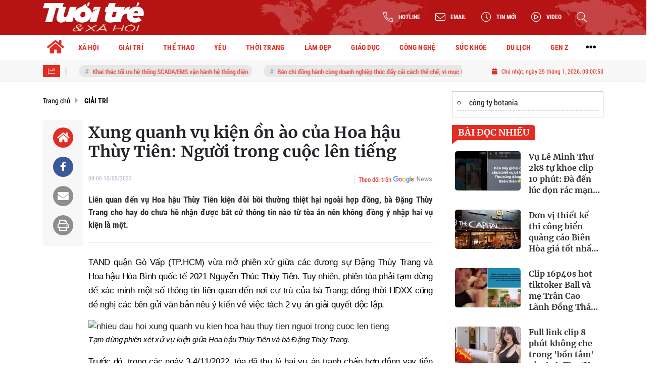

--- FILE ---
content_type: text/html; charset=UTF-8
request_url: https://tuoitrexahoi.vn/xung-quanh-vu-kien-on-ao-cua-hoa-hau-thuy-tien-nguoi-trong-cuoc-len-tieng-a206803.html
body_size: 24791
content:
<!DOCTYPE html>
<html lang="vi" xmlns="http://www.w3.org/1999/xhtml">
<head>
    <meta charset="utf-8"/>
    <meta http-equiv="X-UA-Compatible" content="IE=edge">
    <meta name="viewport" content="width=device-width, initial-scale=1.0, maximum-scale=5, user-scalable=1">
    <meta name="csrf-token" content="UZCyLNGujNk3q6CgzyJwchp11OpQwlVgeYdh9sId">
    <link rel="icon" type="image/png" href="/uploads/images/setting/huyhoang/2022/12/22/icon-1671694449.png?ver=1762228648">
    <title>Xung quanh vụ kiện ồn ào của Hoa hậu Thùy Tiên: Người trong cuộc lên tiếng</title>
<meta name="description" content="Liên quan đến vụ Hoa hậu Thùy Tiên kiện đòi bồi thường thiệt hại ngoài hợp đồng, bà Đặng Thùy Trang cho hay do chưa hề nhận được bất cứ thông tin nào từ tòa án nên không đồng ý nhập hai vụ kiện là một.">
<meta name="keywords" content="Thùy Tiên,Hoa hậu Thùy Tiên,vụ kiện giữa Hoa hậu Thùy Tiên và bà Đặng Thùy Trang,hoa hậu Thùy Tiên và bà Đặng Thùy Trang">
<meta name="robots" content="index,follow">
<meta property="fb:app_id" content="2503419203077231">
<meta name="google-site-verification" content="9o5lUuUCSqOpVI3qAwJt8QjgHG8lA_w0GmC_B7OW9Ak">
<meta name="revisit-after" content="1 days">
<meta name="copyright" content="Copyright © 2024 by Tuổi trẻ & Xã hội">
<meta name="MobileOptimized" content="device-width">
<meta name="HandheldFriendly" content="true">
<meta name="format-detection" content="telephone=no">
<meta name="pubdate" content="2023-05-10T09:06:04.000000+07:00">
<meta property="article:published_time" content="2023-05-10T09:06:04.000000+07:00">
<meta name="lastmod" content="2023-05-10T09:06:05.000000+07:00">
<meta property="article:modified_time" content="2023-05-10T09:06:05.000000+07:00">
<link rel="canonical" href="https://tuoitrexahoi.vn/xung-quanh-vu-kien-on-ao-cua-hoa-hau-thuy-tien-nguoi-trong-cuoc-len-tieng-a206803.html"/>
<link rel="alternate" hreflang="vi-vn" href="https://tuoitrexahoi.vn/xung-quanh-vu-kien-on-ao-cua-hoa-hau-thuy-tien-nguoi-trong-cuoc-len-tieng-a206803.html"/>
<meta property="og:site_name" content="Tuổi trẻ & Xã hội – Kênh tin tức tuổi trẻ và đời sống xã hội" />
<meta property="og:type" content="article" />
<meta property="og:locale" content="vi_VN" />
<meta property="og:locale:alternate" content="vi_VN" />
<meta property="og:image:alt" content="Xung quanh vụ kiện ồn ào của Hoa hậu Thùy Tiên: Người trong cuộc lên tiếng" />
<meta property="og:title" content="Xung quanh vụ kiện ồn ào của Hoa hậu Thùy Tiên: Người trong cuộc lên tiếng" />
<meta property="og:description" content="Liên quan đến vụ Hoa hậu Thùy Tiên kiện đòi bồi thường thiệt hại ngoài hợp đồng, bà Đặng Thùy Trang cho hay do chưa hề nhận được bất cứ thông tin nào từ tòa án nên không đồng ý nhập hai vụ kiện là một." />
<meta property="og:url" content="https://tuoitrexahoi.vn/xung-quanh-vu-kien-on-ao-cua-hoa-hau-thuy-tien-nguoi-trong-cuoc-len-tieng-a206803.html" />
<meta property="og:image" content="https://tuoitrexahoi.vn/zoom-share/1200x630/uploads/images/auto/2023/05/10/nhieu-dau-hoi-xung-quanh-vu-kien-hoa-hau-thuy-tien-nguoi-trong-cuoc-len-tieng.jpg" />
<meta property="og:image:width" content="1200" />
<meta property="og:image:height" content="630" />


<script type="application/ld+json">{"@context":"https:\/\/schema.org","@type":"WebPage","name":"Tuổi trẻ & Xã hội – Kênh tin tức tuổi trẻ và đời sống xã hội","description":"Tin tức mới nhất; Thời sự cập nhật; Đời sống xã hội; Nhịp sống thanh niên…","url":"https:\/\/tuoitrexahoi.vn\/xung-quanh-vu-kien-on-ao-cua-hoa-hau-thuy-tien-nguoi-trong-cuoc-len-tieng-a206803.html","image":"https:\/\/tuoitrexahoi.vn\/uploads\/images\/setting\/huyhoang\/2022\/12\/22\/csmxh-1671694827.jpg"}</script><script type="application/ld+json">{"@context":"https:\/\/schema.org","@type":"Organization","name":"Tuổi trẻ & Xã hội – Kênh tin tức tuổi trẻ và đời sống xã hội","url":"https:\/\/tuoitrexahoi.vn","logo":"https:\/\/tuoitrexahoi.vn\/uploads\/images\/setting\/huyhoang\/2022\/12\/22\/log-goodmedia-1671695090.png","email":"qctuoitrexahoi@gmail.com","sameAs":"#"}</script>
                    <script type="application/ld+json">{"@context":"https://schema.org","@type":"NewsArticle","mainEntityOfPage":{"@type":"WebPage","@id":"https://tuoitrexahoi.vn/xung-quanh-vu-kien-on-ao-cua-hoa-hau-thuy-tien-nguoi-trong-cuoc-len-tieng-a206803.html"},"headline":"Xung quanh vụ kiện ồn ào của Hoa hậu Thùy Tiên: Người trong cuộc lên tiếng","image":{"@type":"ImageObject","url":["/uploads/images/auto/2023/05/10/nhieu-dau-hoi-xung-quanh-vu-kien-hoa-hau-thuy-tien-nguoi-trong-cuoc-len-tieng.jpg"]},"datePublished":"2023-05-10T09:06:04.000000+07:00","dateModified":"2023-05-10T09:06:05.000000+07:00","articleSection":"GIẢI TRÍ","creator":"","publisher":{"@type":"Organization","name":"","logo":{"@type":"ImageObject","url":"/uploads/images/setting/huyhoang/2022/12/22/logo-trang-1671694483.svg"}},"description":"Liên quan đến vụ Hoa hậu Thùy Tiên kiện đòi bồi thường thiệt hại ngoài hợp đồng, bà Đặng Thùy Trang cho hay do chưa hề nhận được bất cứ thông tin nào từ tòa án nên không đồng ý nhập hai vụ kiện là một.","keywords":"Thùy Tiên,Hoa hậu Thùy Tiên,vụ kiện giữa Hoa hậu Thùy Tiên và bà Đặng Thùy Trang,hoa hậu Thùy Tiên và bà Đặng Thùy Trang"}</script>
        
    <link rel="stylesheet" href="/themes/tinhte/public/css/app.css?v=1762228648" type="text/css" />
<noscript><link href="/themes/tinhte/public/css/app.css?v=1762228648" rel="stylesheet" type="text/css"></noscript>

    <link href="/themes/tinhte/public/css/detail.css?v=1762228648"
          rel="stylesheet" type="text/css"/>
    <link href="https://vjs.zencdn.net/7.10.2/video-js.min.css" rel="stylesheet"/>

        <style>
        :root {
            --site-content-width: 1140px;
            --color-primary: #E32D22;
            --color-secondary: #1B70A9;
            --header-bg-color: ;
            --header-text-color: #242424;
            --menu-bg-color: #fff;
            --menu-text-color: #000;
            --menu-text-hover-color: #fff;
            --menu-background-hover-color: #E32D22;
            --primary-font: RobotoCondensed, Arial, sans-serif;
            --heading-font: Merriweather, Arial, sans-serif;
            --post-title-font: Merriweather, Arial, sans-serif;
            --menu-font: RobotoCondensed, Arial, sans-serif;
            --footer-bg-color: #222;
            --footer-bg-secondary-color: #222;
            --footer-text-color: #fff;
            --copyright-bg-color: #000;
            --copyright-text-color: #d1d1d1;
            --menu-height: 50px;
            --menu-font-size: 14px;
            --menu-text-transform: none;
            --mega-menu-columns: 5;
            --logo-header-width: 200px;
            --logo-mobile-width: 180px;
            --body-font-size: 16px;
        }

        .count_cmt{
display:none !important;
}
#header_3 {
    z-index: 8;
}
@font-face {
  font-family: 'iCielBCCubano-Normal';
  src: url('/frontend/fonts/iCielBCCubano-Normal/iCielBCCubano-Normal.eot?#iefix') format('embedded-opentype'),  
  url('/frontend/fonts/iCielBCCubano-Normal/iCielBCCubano-Normal.otf')  format('opentype'),
       url('/frontend/fonts/iCielBCCubano-Normal/iCielBCCubano-Normal.woff') format('woff'), 
       url('/frontend/fonts/iCielBCCubano-Normal/iCielBCCubano-Normal.ttf')  format('truetype'), 
       url('/frontend/fonts/iCielBCCubano-Normal/iCielBCCubano-Normal.svg#iCielBCCubano-Normal') format('svg');
  font-weight: normal;
  font-style: normal;
}
@font-face {
  font-family: 'RobotoCondensed';
  src: url('/frontend/fonts/RobotoCondensed-Regular/RobotoCondensed-Regular.eot?#iefix') format('embedded-opentype'),  
       url('/frontend/fonts/RobotoCondensed-Regular/RobotoCondensed-Regular.woff') format('woff'), 
       url('/frontend/fonts/RobotoCondensed-Regular/RobotoCondensed-Regular.ttf')  format('truetype'), 
       url('/frontend/fonts/RobotoCondensed-Regular/RobotoCondensed-Regular.svg#roboto_regular') format('svg');
  font-weight: normal;
  font-style: normal;
}
@font-face {
  font-family: 'RobotoCondensed';
  src:  url('/frontend/fonts/RobotoCondensed-Bold/RobotoCondensed-Bold.ttf')  format('truetype');
  font-weight: 700;
  font-style: normal;
}
@font-face{
    font-family:'Merriweather';
    font-style:normal;
    font-weight:500;
    src:url("/frontend/fonts/Merriweather/Merriweather-Regular.ttf") format("truetype");
    
}
@font-face{
    font-family:'Merriweather';
    font-style:normal;
    font-weight:700;
    src:url("/frontend/fonts/Merriweather/Merriweather-Bold.ttf") format("truetype");
    
}
.topbar-body .header-top-right .group-search{
margin-top:0;
}

.topbar-body .header-top-right .search {
    width: 100%;
    float: left;
}

.box-navigation .title a, .box-navigation span{
font-size:18px;
}
.tin_mau_vang_box {
    background: #dfdfdf;
}

#tin_noi_bat_6 .box-news-larger .thumb-art {
    width: 100%;
}
#tin_noi_bat_6 .tnb_meta {
    width: 100%;
    position: absolute;
    bottom: 0;
    padding: 25px;
    padding-left: 20%;
    background-color: rgba(0, 0, 0, 0.5);
    transition: all .3s;
    color: #ffffff;
    z-index: 2;
}
#tin_noi_bat_6 .tnb_meta a,
#tin_noi_bat_6 .tnb_meta a:hover,
#tin_noi_bat_6 .tnb_meta a:focus{
 font-size: 38px;
    color: #ffffff !important;
 font-family: "UVN Giong Song";
font-weight: 700 !important;
}
.wrapper-topstory .box-news-larger {
    position: relative;
}

#header_3 .navbar-default a.link-home {
    background-image: url(/frontend/images/home.png?ver=3);
text-indent: -9999px;
background-position: -3px -3px;
}
.ndt-logo{
margin: 0 auto;
}
.ndt-logo img {
    display: block;
    text-align: left;
        float: left;
    margin: 0 auto;
}

.footer_cf{
    background-color: #dd0026;
  color: #FFF;
    padding: 10px 0;
}
.header-top-right .search button[type=submit]{
    background-color: #dd0026;
}

.footer_cf a{
    color: #FFF;
}

.ndt-header .ndt-logo img {
      margin-top: 5px !important;
}


.ndt-header .promotions{
margin-top: 0;
}
.style_img_left .content .title {

    display: inline-block;
}
.breadcrumbs a {
    text-transform: uppercase;
}
.box-cate-featured .item-news .description {

    display: block;

}
.item-news-common p.meta-news {
    margin: 5px 0;
}


@media (min-width: 1199px)
{
.moi_cap_nhat .style_img_left .content {

    height: auto;

}
}


@media (max-width: 767px){
.footer_cf {

    text-align: left;
    padding-left: 15px;
}
.footer_cf p {
margin-bottom: 0px;
}
#header_3 .ndt-logo-mobile img {

    margin: 0;
float:left;

}
#header_3 .navbar-header {

}
.logo-footer img {

    max-height: 100px;

}
}

.mega-menu .category-name a {
    font-family: iCielBCCubano-Normal,sans-serif;
    font-weight: 400;
    color: var(--color-secondary);
    font-size: 18px;
}
.widget-area .widget .box-title .title a {
    font-weight: 400;
}
.widget-area .widget .box-title .title {
    font-family: iCielBCCubano-Normal,Helvetica,Arial;
    font-weight: 400;
}
.header-top-right .news_hot_item {
    background-color: #00a751;
}

.header-top-right .news-new-item {
    background-color: #ed1d24;
}


.article-detail .article-content img {
        margin: 0 auto;
}

.title_button a{
    width: 135px;
}
.infographic .video-mask {
    display:none;
}
.woodmart-info-box .info-box-content label {
    font-weight:600;
    text-transform: uppercase;
}
.menu_footer .menus>li>a {
    font-weight: 400;
    font-size: 14px;
    text-transform: uppercase;
    font-family: iCielBCCubano-Normal,sans-serif;
}
.category-popup .category-menu > ul > li > a {
    font-family: iCielBCCubano-Normal,sans-serif;
        font-weight: 400;
}
.horizontal-megamenu > .menu-item > .menu-link .nav-link-text {
    font-size:14px;
}

.box-quote .image-wrapper{
    display:none
}
.box-quote .box-news:after {
    content:"\f10e";
    font-family:'FontAwesome';
    color:#c5c5c5;
    position: absolute;
    bottom: -15px;
    right: 0;
}
.box-quote .box-news
{    margin-bottom: 15px;
    padding-bottom: 10px;
    
}
.box-quote .box-news:before {
    content:"";
    width:90%;
    height:1px;
        background: #c5c5c5;
    display: block;
    position: absolute;
    bottom: -5px;
    left: 0;
    
}
.content-box-category .box-news {
    border-bottom: none;
}
@media screen and (min-width: 960px){
   .inner-section-video:before {
    left:0;
    right:0
   }
   .inner-section-video {
           padding: 0 15px;
   }
   .box-scroll-video {
       padding-right:0
   }
}
.box-scroll-video .meta-news {
    display:none
}

.widget-poll .widget-title .inner-title:before {
    content:none;
}
.poll-question {
    color: var(--color-primary);
    font-weight: bold;
}
.widget-comment-list .post-name {
    color: var(--color-primary);
}
.image-wrapper .cat {
    top: auto;
    bottom: 10px;
}

@media screen and (min-width:767px){
    .question-comment-row .col-comments {
        padding-right:5px;
    }
    .question-comment-row .col-polls {
        padding-left:5px;
    }
    .featured-news .box-news > .content > .title > a {
        font-size: 17px;
    }
    .footer-left {
        text-align:left;
    }
}
.the-article-body img{
            height: auto;
}
.group-links-timeline>li>a :before {
    content: "";
    width: 6px;
    height: 6px;
}

.thread-editor {
    background: #e9f5ff;
}
.box-player-video .item-news .title-news {
    font-size:20px
}
.meta-news .author-meta {
    color: var(--color-secondary);
}

.tab-header .tab-header-item.active {
    font-size: 24px;
    border-bottom: 4px solid var(--color-primary);
}
.tab-header .tab-header-item, .tab-header .tab-header-item a {
    color: var(--color-primary);
}

.review-section .foru-containers {
    display: flex;
    flex-direction: column;
    background-image: linear-gradient(90deg,#1b70a9,#1b70a9);
    border-bottom-right-radius: 6px;
    border-bottom-left-radius: 6px;
    border-top: 5px solid var(--color-primary);
}
.title-box-category.style_7 .parent-cate {
    background-image: linear-gradient(90deg,#1b70a9,#1b70a9);
}
.title-box-category.style_7 .parent-cate:after {
        border-top: 50px solid #1b70a9;
}
.review-section .main-content .threads .box-news .title a {
    font-size: 16px;
}
.social_icons li a {
    height: 39px;
    width: 39px;
    line-height: 39px;
    font-size: 20px;
    border-radius: 50%;
}
.social_icons [class*=sc_] i {
    font-size:20px;
    line-height: 38px;
}
.sc_zalo i {
    width: 39px;
    height: 39px;
}


.login-side-opener a {
    color: var(--color-primary);
    background-color: #fff;
    border-color: #fff;
}
.promotion-sticky {
    top: 120px;
}
.article-detail .sapo {
    text-align: justify;
}
.article-detail .article-content {
    font-family: Arial, sans-serif;
}
#hashtag-trending li.hash-tag-item a{
    color:var(--color-primary);
}
footer.footer-type-2 .footer-body {
    background-color: #333;
    color: #ffffff;
}
footer.footer-type-2 .footer_top_1 {
    border-top: none;
    border-bottom: 1px solid #444;
}
footer.footer-type-2 .footer-body a {
    color: #ffffff;
}
footer.footer-type-5 .footer-copyright p {
    font-size: 12px;
}
footer.footer-type-5 .footer-main p {
    color: #ababab;
    margin-bottom: 10px;
}
.video .box-cate-featured-vertical.no-thumb .sub-news-cate .item:before {
    content: "\f144";
    width: 0;
    height: 0;
    font-size: 18px;
    background-color: transparent;
    position: absolute;
    left: 0;
    top: 50%;
    margin-top: -13px;
    font-family:"Font Awesome\ 5 Pro";
        color: #383636;
}
.video .box-cate-featured-vertical.no-thumb .sub-news-cate .item {
    padding: 10px 0 10px 25px;
}
.video .box-cate-featured-vertical.no-thumb .sub-news-cate .item a {
    height:auto;
}
.video {
        background-color: #F7F7F7;
    padding: 15px;
}
.video .title a, .video .sub-news-cate .item a {
    color: #383636;
}

.box-featured-article .description, .box-other-articles .description, .box-cate-featured .item-news .description, .wrapper-topstory .box-news-larger p.snippet , .moi_cap_nhat .style_img_left .content .description, .related-posts .blog-card .description{
    font-size: 16px;
    
}
.related-posts.recent-posts .title-box-category{
    display:none;
}
.article-detail .article-content p {
    text-align: justify;
}
.detail-info-block .dropdown-list-image, .detail-info-block .author-name {
    display: none;
}
.header-logo {
    width:200px;
}
.sidebar-inner {
    position: sticky;
    top: 70px;
}
.textlink-ads {
  clear: both;
  text-align: left;
  margin-top: 2px;
  margin-bottom: 15px;
  padding-bottom: 2px;
  border: 1px solid #cecece;
  color: #666;
  width: 100%;
}
.textlink-ads ul{
    line-height: 22px;
    list-style: circle !important;
    margin: 10px !important;
    padding: 0 !important;
}
.textlink-ads ul li{
    list-style: circle inside !important;
    display: list-item !important;
    background: none !important;
    border-bottom: 1px dashed #CECECE;
    padding-bottom: 5px;
    margin-bottom: 5px;
    color: #333;
}
.textlink-ads ul li a{
    color: #222;
    text-decoration: none;
    display: inline !important;
}
@media screen and (min-width: 1300px) {
.page-timeline .promotion-sticky.pc-sticky-left {
    right: calc(50% + 400px);
}
.page-timeline .promotion-sticky.pc-sticky-right {
    left: calc(50% + 400px);
}
}

@media (min-width: 1199px) {
    .header-type-6 .header-wrap-inner.sticky .header-top-row {
    display:none;
}
    .footer-menu .col-lg-3 {
          flex: 0 0 25%;
          max-width: 25%;
        }
}
@media screen and (max-width: 480px){
    .menu-footer-horizontal li.fr {
    flex: 0 0 50%;
    max-width: 50%;
    text-align: center;
   }
}
@media (max-width: 767px) {
    .is_mobile .tin_host_home .sub-news .box-news .title>a {
       font-size: 16px;
    }
    .item-news-common .title-news {
       font-size: 16px;
    }
    .multimedia-plus.multimedia-mobile .box-news>.content>.title a {
        color: #000;
        font-size: 16px;
     }
}    </style>
    <script>
        var WN_Data = {
            app_url: "https://tuoitrexahoi.vn",
            prefix_url: "",
            full_url: "https://tuoitrexahoi.vn",
            locale: "vi",
            user_id: null,
            user: null,
            session_id: "ZZzes78wVpyB46g1H09L7vIZH7MT7hTPAwGqJQCX"        };

    </script>
    
        <script>
        window.toc_config = {
            toc_count: 3,
            toc_allow: [null,"h1","h2","h3","h4","h6","h5"],
            toc_title: "Mục lục",
            toc_header_show: "1",
        }
    </script>

            <meta name="google-adsense-account" content="ca-pub-9130539038417046">
<!-- Global site tag (gtag.js) - Google Analytics -->
<!-- <script async src="https://www.googletagmanager.com/gtag/js?id=UA-190588025-1"></script>
<script>
  window.dataLayer = window.dataLayer || [];
  function gtag(){dataLayer.push(arguments);}
  gtag('js', new Date());

  gtag('config', 'UA-190588025-1');
</script> -->
<!-- Google tag (gtag.js) --> <script async src="https://www.googletagmanager.com/gtag/js?id=G-04V4Z3K032"></script> <script> window.dataLayer = window.dataLayer || []; function gtag(){dataLayer.push(arguments);} gtag('js', new Date()); gtag('config', 'G-04V4Z3K032'); </script>
<!-- Google tag (gtag.js) -->
<script async src="https://www.googletagmanager.com/gtag/js?id=G-NRD8W23985"></script>
<script>
  window.dataLayer = window.dataLayer || [];
  function gtag(){dataLayer.push(arguments);}
  gtag('js', new Date());

  gtag('config', 'G-NRD8W23985');
</script>                <meta name="google-site-verification" content="8ACNRxcbK7zKLH3rZoprbarUeS8LVEuSQcPC8Hb-BLg" />
<script async src="https://pagead2.googlesyndication.com/pagead/js/adsbygoogle.js?client=ca-pub-8452303240820665"
     crossorigin="anonymous"></script>
<!-- Google Tag Manager -->
<script>(function(w,d,s,l,i){w[l]=w[l]||[];w[l].push({'gtm.start':
new Date().getTime(),event:'gtm.js'});var f=d.getElementsByTagName(s)[0],
j=d.createElement(s),dl=l!='dataLayer'?'&l='+l:'';j.async=true;j.src=
'https://www.googletagmanager.com/gtm.js?id='+i+dl;f.parentNode.insertBefore(j,f);
})(window,document,'script','dataLayer','GTM-M2SVKP7X');</script>
<!-- End Google Tag Manager -->
<!-- Google tag 2 (gtag.js) -->
<script async src="https://www.googletagmanager.com/gtag/js?id=G-1R8MP0S0ZK"></script>
<script>
  window.dataLayer = window.dataLayer || [];
  function gtag(){dataLayer.push(arguments);}
  gtag('js', new Date());

  gtag('config', 'G-1R8MP0S0ZK');
</script>

<script async src="https://pagead2.googlesyndication.com/pagead/js/adsbygoogle.js?client=ca-pub-9130539038417046"
     crossorigin="anonymous"></script></head>
<body
    class="  layout_wide"     data-spy=&quot;scroll&quot; data-target=&quot;#toc_detail&quot;
    >
<div id="app">
                
            <header class="header-wrap header-type-6 has-bg">
    <form id="logout-form" action="https://tuoitrexahoi.vn/logout" method="POST" style="display: none;">
        <input type="hidden" name="_token" value="UZCyLNGujNk3q6CgzyJwchp11OpQwlVgeYdh9sId">
    </form>
    <div class="header-wrap-inner">
        <div class="header-top-row"  style="background:url('https://tuoitrexahoi.vn/zoom/0x0/uploads/images/setting/huyhoang/2022/12/22/day-nen-do-1671694471.png')" >
            <div class="container">
                <div class="flex-row flex-nowrap justify-content-between general-header-inner">
                                        <div class="header-column-left whb-column whb-visible-lg">
                        <a title="Tuổi trẻ &amp; Xã hội – Kênh tin tức tuổi trẻ và đời sống xã hội" href="/" class="header-logo" style="max-width: 200px">
        <img width="200" height="70" src="/uploads/images/setting/huyhoang/2022/12/22/logo-trang-1671694483.svg?ver=1762228648" alt="Tuổi trẻ &amp; Xã hội">
</a>                    </div>

                    <div class="whb-column header-col-center whb-visible-lg">
                        
                    </div>

                    <div class="header-column-right whb-column whb-visible-lg">
                        <div class="info-box-wrapper site-header__tool">
                            
                            <div class="item cursor-pointer text-center">
                                <div data-toggle="dropdown" class="woodmart-info-box with-label icon-left"
                                    data-display="static">
                                    <div class="box-icon-wrapper  box-with-icon box-icon-simple">
                                        <div class="info-box-icon">
                                            <i class="fal fa-phone-alt"></i>
                                        </div>
                                        <div class="info-box-content">
                                            <label>Hotline</label>
                                        </div>
                                    </div>

                                </div>
                                <div class="dropdown-menu dropdown-fullwidth" aria-labelledby="dropdownMenuButton">
                                    <ul class="utilities">
                                        <li>
                                            <a href="tel:0941944177">
                                                <i class="far fa-phone"></i>
                                                <span style="font-size:16px">0941944177</span>
                                            </a>
                                        </li>
                                    </ul>
                                </div>
                            </div>

                            <div class="item cursor-pointer text-center">
                                <div data-toggle="dropdown" class="woodmart-info-box with-label icon-left"
                                   data-display="static">
                                    <div class="box-icon-wrapper  box-with-icon box-icon-simple">
                                        <div class="info-box-icon">
                                            <i class="fal fa-envelope"></i>
                                        </div>
                                        <div class="info-box-content">
                                            <label>Email</label>
                                        </div>
                                    </div>

                                </div>
                                <div class="dropdown-menu dropdown-fullwidth" aria-labelledby="dropdownMenuButton">
                                    <ul class="utilities">
                                        <li>
                                            <a title="Email" href="/cdn-cgi/l/email-protection#4e3f2d3a3b21273a3c2b362f2621270e29232f2722602d2123">
                                                <i class="far fa-envelope"></i>
                                                <span><span class="__cf_email__" data-cfemail="e3928097968c8a9791869b828b8c8aa3848e828a8fcd808c8e">[email&#160;protected]</span></span>
                                            </a>
                                        </li>
                                    </ul>
                                </div>
                            </div>
                                                        <div class="item cursor-pointer text-center">
                                <a href="https://tuoitrexahoi.vn/tin-moi" title="Tin mới" class="woodmart-info-box with-label icon-left">
                                    <div class="box-icon-wrapper  box-with-icon box-icon-simple">
                                        <div class="info-box-icon">
                                            <i class="fal fa-clock"></i>
                                        </div>
                                    </div>
                                    <div class="info-box-content">
                                        <label>Tin mới</label>
                                    </div>
                                </a>
                            </div>
                                                                                    <div class="item cursor-pointer text-center">
                                <a href="https://tuoitrexahoi.vn/video" title="Video" class="woodmart-info-box with-label icon-left">
                                    <div class="box-icon-wrapper  box-with-icon box-icon-simple">
                                        <div class="info-box-icon">
                                            <i class="fal fa-play-circle"></i>
                                        </div>
                                    </div>
                                    <div class="info-box-content">
                                        <label>Video</label>
                                    </div>
                                </a>
                            </div>
                                                        <div class="item cursor-pointer text-center show-search-form">
                                <div class="woodmart-info-box">
                                    <div class="box-icon-wrapper  box-with-icon box-icon-simple">
                                        <div class="info-box-icon">
                                            <i class="fal fa-search"></i>
                                        </div>
                                    </div>

                                    <div class="tdb-drop-down-search" aria-labelledby="td-header-search-button">
                                        <div class="tdb-drop-down-search-inner">
                                            <form method="get" class="tdb-search-form" action="https://tuoitrexahoi.vn/tim-kiem.html">
                                                <div class="tdb-search-form-inner">
                                                    <input class="tdb-head-search-form-input" type="text" value=""
                                                        name="keyword" placeholder="Tìm kiếm..." autocomplete="off">
                                                    <button class="wpb_button wpb_btn-inverse btn tdb-head-search-form-btn"
                                                            type="submit">
                                                        <span>Tìm kiếm</span>
                                                    </button>
                                                </div>
                                            </form>
                                            <div class="tdb-aj-search"></div>
                                        </div>
                                    </div>
                                </div>
                            </div>
                            
                        </div>
                    </div>
                                    </div>
            </div>
        </div>
        <div class="header-bottom-row whb-visible-lg">
        <div class="container">
        <div class="row">
     
            <nav class="navbar navbar-expand-sm navbar-expand-full ">
                                <ul  class="navbar-nav menu-container horizontal-megamenu main-menu hover_simple">
        <li class="menu-item is_home hidden-xs">
        <a title="Trang chủ" href="https://tuoitrexahoi.vn" class="menu-link link-home" rel="noopener">
            <span class="nav-link-text"><i class="fa fa-home" aria-hidden="true"></i></span>
        </a>
    </li>
                <li class="menu-item menu-item-default  ">
            <a class="menu-link" href="https://tuoitrexahoi.vn/c/tin-xa-hoi"  title="XÃ HỘI" rel="noopener">
                                                    <span class="nav-link-text">XÃ HỘI</span>
                            </a>
                                            <ul  class="sub-menu">
            <li class="sub-menu-item menu-item-default  ">
            <a class="menu-link" href="https://tuoitrexahoi.vn/c/tin-doi-song"  title="Đời sống" rel="noopener">
                                                    <span class="nav-link-text">Đời sống</span>
                            </a>
                    </li>
            <li class="sub-menu-item menu-item-default  ">
            <a class="menu-link" href="https://tuoitrexahoi.vn/c/tin-phap-luat"  title="Pháp luật" rel="noopener">
                                                    <span class="nav-link-text">Pháp luật</span>
                            </a>
                    </li>
            <li class="sub-menu-item menu-item-default  ">
            <a class="menu-link" href="https://tuoitrexahoi.vn/c/chuyen-la"  title="Chuyện lạ" rel="noopener">
                                                    <span class="nav-link-text">Chuyện lạ</span>
                            </a>
                    </li>
            <li class="sub-menu-item menu-item-default  ">
            <a class="menu-link" href="https://tuoitrexahoi.vn/c/tin-tuc-24h"  title="Tin tức 24h" rel="noopener">
                                                    <span class="nav-link-text">Tin tức 24h</span>
                            </a>
                    </li>
            <li class="sub-menu-item menu-item-default   last-item">
            <a class="menu-link" href="https://tuoitrexahoi.vn/c/meo-vat"  title="Mẹo vặt" rel="noopener">
                                                    <span class="nav-link-text">Mẹo vặt</span>
                            </a>
                    </li>
    </ul>
                    </li>
            <li class="menu-item menu-item-default  ">
            <a class="menu-link" href="https://tuoitrexahoi.vn/c/tin-giai-tri"  title="GIẢI TRÍ" rel="noopener">
                                                    <span class="nav-link-text">GIẢI TRÍ</span>
                            </a>
                                            <ul  class="sub-menu">
            <li class="sub-menu-item menu-item-default  ">
            <a class="menu-link" href="https://tuoitrexahoi.vn/c/showbiz"  title="Showbiz" rel="noopener">
                                                    <span class="nav-link-text">Showbiz</span>
                            </a>
                    </li>
            <li class="sub-menu-item menu-item-default  ">
            <a class="menu-link" href="https://tuoitrexahoi.vn/c/phim"  title="Phim" rel="noopener">
                                                    <span class="nav-link-text">Phim</span>
                            </a>
                    </li>
            <li class="sub-menu-item menu-item-default  ">
            <a class="menu-link" href="https://tuoitrexahoi.vn/c/am-nhac"  title="Âm nhạc" rel="noopener">
                                                    <span class="nav-link-text">Âm nhạc</span>
                            </a>
                    </li>
            <li class="sub-menu-item menu-item-default   last-item">
            <a class="menu-link" href="https://tuoitrexahoi.vn/c/hau-truong"  title="Hậu trường" rel="noopener">
                                                    <span class="nav-link-text">Hậu trường</span>
                            </a>
                    </li>
    </ul>
                    </li>
            <li class="menu-item menu-item-default  ">
            <a class="menu-link" href="https://tuoitrexahoi.vn/c/the-thao"  title="THỂ THAO" rel="noopener">
                                                    <span class="nav-link-text">THỂ THAO</span>
                            </a>
                                            <ul  class="sub-menu">
            <li class="sub-menu-item menu-item-default  ">
            <a class="menu-link" href="https://tuoitrexahoi.vn/c/bong-da"  title="Bóng đá" rel="noopener">
                                                    <span class="nav-link-text">Bóng đá</span>
                            </a>
                    </li>
            <li class="sub-menu-item menu-item-default  ">
            <a class="menu-link" href="https://tuoitrexahoi.vn/c/su-kien"  title="Sự kiện" rel="noopener">
                                                    <span class="nav-link-text">Sự kiện</span>
                            </a>
                    </li>
            <li class="sub-menu-item menu-item-default  ">
            <a class="menu-link" href="https://tuoitrexahoi.vn/c/ben-le"  title="Bên lề" rel="noopener">
                                                    <span class="nav-link-text">Bên lề</span>
                            </a>
                    </li>
            <li class="sub-menu-item menu-item-default   last-item">
            <a class="menu-link" href="https://tuoitrexahoi.vn/c/e-sport"  title="E sport" rel="noopener">
                                                    <span class="nav-link-text">E sport</span>
                            </a>
                    </li>
    </ul>
                    </li>
            <li class="menu-item menu-item-default  ">
            <a class="menu-link" href="https://tuoitrexahoi.vn/c/yeu"  title="YÊU" rel="noopener">
                                                    <span class="nav-link-text">YÊU</span>
                            </a>
                                            <ul  class="sub-menu">
            <li class="sub-menu-item menu-item-default  ">
            <a class="menu-link" href="https://tuoitrexahoi.vn/c/tam-su"  title="Tâm sự" rel="noopener">
                                                    <span class="nav-link-text">Tâm sự</span>
                            </a>
                    </li>
            <li class="sub-menu-item menu-item-default  ">
            <a class="menu-link" href="https://tuoitrexahoi.vn/c/chuyen-ba-nguoi"  title="Chuyện ba người" rel="noopener">
                                                    <span class="nav-link-text">Chuyện ba người</span>
                            </a>
                    </li>
            <li class="sub-menu-item menu-item-default   last-item">
            <a class="menu-link" href="https://tuoitrexahoi.vn/c/cap-doi-hoan-hao"  title="Cặp đôi hoàn hảo" rel="noopener">
                                                    <span class="nav-link-text">Cặp đôi hoàn hảo</span>
                            </a>
                    </li>
    </ul>
                    </li>
            <li class="menu-item menu-item-default  ">
            <a class="menu-link" href="https://tuoitrexahoi.vn/c/thoi-trang"  title="THỜI TRANG" rel="noopener">
                                                    <span class="nav-link-text">THỜI TRANG</span>
                            </a>
                                            <ul  class="sub-menu">
            <li class="sub-menu-item menu-item-default  ">
            <a class="menu-link" href="https://tuoitrexahoi.vn/c/xu-huong"  title="Xu hướng" rel="noopener">
                                                    <span class="nav-link-text">Xu hướng</span>
                            </a>
                    </li>
            <li class="sub-menu-item menu-item-default  ">
            <a class="menu-link" href="https://tuoitrexahoi.vn/c/mix-va-match"  title="Mix &amp; Match" rel="noopener">
                                                    <span class="nav-link-text">Mix &amp; Match</span>
                            </a>
                    </li>
            <li class="sub-menu-item menu-item-default   last-item">
            <a class="menu-link" href="https://tuoitrexahoi.vn/c/phong-cach"  title="Phong cách" rel="noopener">
                                                    <span class="nav-link-text">Phong cách</span>
                            </a>
                    </li>
    </ul>
                    </li>
            <li class="menu-item menu-item-default  ">
            <a class="menu-link" href="https://tuoitrexahoi.vn/c/lam-dep-1"  title="LÀM ĐẸP" rel="noopener">
                                                    <span class="nav-link-text">LÀM ĐẸP</span>
                            </a>
                                            <ul  class="sub-menu">
            <li class="sub-menu-item menu-item-default  ">
            <a class="menu-link" href="/c/lam-dep"  title="Trang điểm" rel="noopener">
                                                    <span class="nav-link-text">Trang điểm</span>
                            </a>
                    </li>
            <li class="sub-menu-item menu-item-default  ">
            <a class="menu-link" href="/c/giam-can"  title="Giảm cân" rel="noopener">
                                                    <span class="nav-link-text">Giảm cân</span>
                            </a>
                    </li>
            <li class="sub-menu-item menu-item-default   last-item">
            <a class="menu-link" href="/c/tham-my"  title="Thẩm mỹ" rel="noopener">
                                                    <span class="nav-link-text">Thẩm mỹ</span>
                            </a>
                    </li>
    </ul>
                    </li>
            <li class="menu-item menu-item-default  ">
            <a class="menu-link" href="https://tuoitrexahoi.vn/c/giao-duc"  title="GIÁO DỤC" rel="noopener">
                                                    <span class="nav-link-text">GIÁO DỤC</span>
                            </a>
                                            <ul  class="sub-menu">
            <li class="sub-menu-item menu-item-default  ">
            <a class="menu-link" href="/c/giao-duc-tin-tuc"  title="Tin tức" rel="noopener">
                                                    <span class="nav-link-text">Tin tức</span>
                            </a>
                    </li>
            <li class="sub-menu-item menu-item-default  ">
            <a class="menu-link" href="/c/du-hoc"  title="Du học" rel="noopener">
                                                    <span class="nav-link-text">Du học</span>
                            </a>
                    </li>
            <li class="sub-menu-item menu-item-default   last-item">
            <a class="menu-link" href="/c/hoc-duong"  title="Học đường" rel="noopener">
                                                    <span class="nav-link-text">Học đường</span>
                            </a>
                    </li>
    </ul>
                    </li>
            <li class="menu-item menu-item-default  ">
            <a class="menu-link" href="https://tuoitrexahoi.vn/c/cong-nghe"  title="CÔNG NGHỆ" rel="noopener">
                                                    <span class="nav-link-text">CÔNG NGHỆ</span>
                            </a>
                                            <ul  class="sub-menu">
            <li class="sub-menu-item menu-item-default  ">
            <a class="menu-link" href="https://tuoitrexahoi.vn/c/hoc-vien-ai"  title="Học viện AI" rel="noopener">
                                                    <span class="nav-link-text">Học viện AI</span>
                            </a>
                    </li>
            <li class="sub-menu-item menu-item-default  ">
            <a class="menu-link" href="/c/thiet-bi"  title="Thiết bị" rel="noopener">
                                                    <span class="nav-link-text">Thiết bị</span>
                            </a>
                    </li>
            <li class="sub-menu-item menu-item-default  ">
            <a class="menu-link" href="/c/phan-mem"  title="Phần mềm" rel="noopener">
                                                    <span class="nav-link-text">Phần mềm</span>
                            </a>
                    </li>
            <li class="sub-menu-item menu-item-default   last-item">
            <a class="menu-link" href="https://tuoitrexahoi.vn/c/xe"  title="Xe" rel="noopener">
                                                    <span class="nav-link-text">Xe</span>
                            </a>
                    </li>
    </ul>
                    </li>
            <li class="menu-item menu-item-default  ">
            <a class="menu-link" href="https://tuoitrexahoi.vn/c/tin-suc-khoe"  title="SỨC KHỎE" rel="noopener">
                                                    <span class="nav-link-text">SỨC KHỎE</span>
                            </a>
                                            <ul  class="sub-menu">
            <li class="sub-menu-item menu-item-default  ">
            <a class="menu-link" href="/c/phong-kham-"  title="Phòng khám" rel="noopener">
                                                    <span class="nav-link-text">Phòng khám</span>
                            </a>
                    </li>
            <li class="sub-menu-item menu-item-default  ">
            <a class="menu-link" href="/c/dinh-duong"  title="Dinh dưỡng" rel="noopener">
                                                    <span class="nav-link-text">Dinh dưỡng</span>
                            </a>
                    </li>
            <li class="sub-menu-item menu-item-default  ">
            <a class="menu-link" href="/c/song-khoe"  title="Sống khỏe" rel="noopener">
                                                    <span class="nav-link-text">Sống khỏe</span>
                            </a>
                    </li>
            <li class="sub-menu-item menu-item-default   last-item">
            <a class="menu-link" href="/c/y-hoc-co-truyen"  title="Y học cổ truyền" rel="noopener">
                                                    <span class="nav-link-text">Y học cổ truyền</span>
                            </a>
                    </li>
    </ul>
                    </li>
            <li class="menu-item menu-item-default  ">
            <a class="menu-link" href="https://tuoitrexahoi.vn/c/du-lich"  title="DU LỊCH" rel="noopener">
                                                    <span class="nav-link-text">DU LỊCH</span>
                            </a>
                                            <ul  class="sub-menu">
            <li class="sub-menu-item menu-item-default  ">
            <a class="menu-link" href="https://tuoitrexahoi.vn/c/food-tour"  title="Food Tour" rel="noopener">
                                                    <span class="nav-link-text">Food Tour</span>
                            </a>
                    </li>
            <li class="sub-menu-item menu-item-default  ">
            <a class="menu-link" href="https://tuoitrexahoi.vn/c/cam-nang-du-lich"  title="Cẩm nang du lịch" rel="noopener">
                                                    <span class="nav-link-text">Cẩm nang du lịch</span>
                            </a>
                    </li>
            <li class="sub-menu-item menu-item-default   last-item">
            <a class="menu-link" href="https://tuoitrexahoi.vn/c/vi-vu-nuoc-ngoai"  title="Vi vu nước ngoài" rel="noopener">
                                                    <span class="nav-link-text">Vi vu nước ngoài</span>
                            </a>
                    </li>
    </ul>
                    </li>
            <li class="menu-item menu-item-default   last-item">
            <a class="menu-link" href="https://tuoitrexahoi.vn/c/gen-z"  title="GEN Z" rel="noopener">
                                                    <span class="nav-link-text">GEN Z</span>
                            </a>
                    </li>
            <li class="menu-item menu-more">
        <div data-toggle="dropdown" class="menu-link woodmart-info-box">
            <div class="box-icon-wrapper  box-with-icon box-icon-simple">
                <span class="info-box-icon">
                    <i class="fas fa-ellipsis-h"></i>
                </span>
            </div>
        </div>

        <div class="dropdown-menu dropdown-fullwidth category-popup"
            aria-labelledby="dropdownMenuButton">
                                    <ul class="channels-menu">
                                <li>
                    <a href="https://tuoitrexahoi.vn/video" title="Video">
                        <span class="icon mr-3 d-flex">
                            <svg xmlns="http://www.w3.org/2000/svg" width="24" height="24"
                                viewBox="0 0 24 24">
                                <g id="Group_1919" data-name="Group 1919" transform="translate(-27 -602)">
                                    <rect id="Rectangle_1674" data-name="Rectangle 1674" width="24"
                                        height="24" transform="translate(27 602)" fill="#e8e8e8"
                                        opacity="0"></rect>
                                    <path id="play_1_" data-name="play (1)"
                                        d="M10.109,20.218A10.109,10.109,0,0,1,2.96,2.96a10.109,10.109,0,0,1,14.3,14.3,10.043,10.043,0,0,1-7.148,2.961Zm0-18.639a8.53,8.53,0,1,0,8.53,8.53A8.54,8.54,0,0,0,10.109,1.579ZM7.068,15.119V5.17l8.01,5Zm1.58-7.1v4.268l3.437-2.124Zm0,0"
                                        transform="translate(29 604.001)" fill="#008837"></path>
                                </g>
                            </svg>
                        </span>
                        <span>Video</span>
                    </a>
                </li>
                                                <li>
                    <a href="https://tuoitrexahoi.vn/photo" title="Ảnh">
                        <span class="icon mr-3 d-flex">
                            <svg xmlns="http://www.w3.org/2000/svg" width="24" height="24"
                                viewBox="0 0 24 24">
                                <g id="Group_1920" data-name="Group 1920" transform="translate(-202 -602)">
                                    <rect id="Rectangle_1675" data-name="Rectangle 1675" width="24"
                                        height="24" transform="translate(202 602)" fill="#e8e8e8"
                                        opacity="0"></rect>
                                    <g id="picture" transform="translate(205.163 570.199)">
                                        <g id="Group_1562" data-name="Group 1562"
                                            transform="translate(0 35.801)">
                                            <g id="Group_1561" data-name="Group 1561"
                                                transform="translate(0 0)">
                                                <path id="Path_741" data-name="Path 741"
                                                    d="M16.08,35.8H2.137A2.139,2.139,0,0,0,0,37.938v11.4a2.139,2.139,0,0,0,2.137,2.137H16.08a2.139,2.139,0,0,0,2.137-2.137v-11.4A2.139,2.139,0,0,0,16.08,35.8Zm.712,13.533a.713.713,0,0,1-.712.712H2.137a.713.713,0,0,1-.712-.712V45.85l3.036-4.437L5.886,43.2l-3.6,5.177,1.169.814,4.409-6.338,4.661,6.059h4.268Zm0-1.852H13.226l-5.42-7.046-1.071,1.54L4.371,39.021,1.425,43.328v-5.39a.713.713,0,0,1,.712-.712H16.08a.713.713,0,0,1,.712.712Z"
                                                    transform="translate(0 -35.801)" fill="#008837"></path>
                                            </g>
                                        </g>
                                        <g id="Group_1564" data-name="Group 1564"
                                            transform="translate(11.308 38.365)">
                                            <g id="Group_1563" data-name="Group 1563"
                                                transform="translate(0 0)">
                                                <path id="Path_742" data-name="Path 742"
                                                    d="M319.962,107.866A2.137,2.137,0,1,0,322.1,110,2.139,2.139,0,0,0,319.962,107.866Zm0,2.849a.712.712,0,1,1,.712-.712A.713.713,0,0,1,319.962,110.715Z"
                                                    transform="translate(-317.825 -107.866)" fill="#008837">
                                                </path>
                                            </g>
                                        </g>
                                    </g>
                                </g>
                            </svg>
                        </span>
                        <span>Ảnh</span>
                    </a>
                </li>
                                                <li>
                    <a href="https://tuoitrexahoi.vn/podcasts" title="Podcasts">
                        <span class="icon mr-3 d-flex">
                            <i class="far fa-headphones"></i>
                        </span>
                        <span>Podcasts</span>
                    </a>
                </li>
                                                <li>
                    <a href="https://tuoitrexahoi.vn/infographic" title="Infographic">
                        <span class="icon mr-3 d-flex">
                            <svg xmlns="http://www.w3.org/2000/svg" width="24" height="24"
                                viewBox="0 0 24 24">
                                <g id="Group_1921" data-name="Group 1921" transform="translate(-27 -655)">
                                    <rect id="Rectangle_1676" data-name="Rectangle 1676" width="24"
                                        height="24" transform="translate(27 655)" fill="#e8e8e8"
                                        opacity="0"></rect>
                                    <g id="pie-chart" transform="translate(29.429 658)">
                                        <g id="Group_1565" data-name="Group 1565">
                                            <path id="Path_743" data-name="Path 743"
                                                d="M15.939,2.735a9.337,9.337,0,0,0-13.2,13.2,9.337,9.337,0,0,0,13.2-13.2ZM17.192,8.73l-3.715,3.715-1.033-1.033L16.86,7A7.825,7.825,0,0,1,17.192,8.73Zm-.949-3.18L11.412,10.38,10.354,9.323l5.029-5.029A7.91,7.91,0,0,1,16.243,5.549ZM10.066,1.493a7.826,7.826,0,0,1,1.6.316L10.066,3.4Zm0,3.974L13.11,2.423a7.909,7.909,0,0,1,1.239.841L10.066,7.547ZM9.337,17.215A7.878,7.878,0,0,1,8.607,1.493V9.639L14.365,15.4A7.842,7.842,0,0,1,9.337,17.215Zm6.06-2.85-.889-.889,2.544-2.544A7.855,7.855,0,0,1,15.4,14.365Z"
                                                fill="#008837"></path>
                                        </g>
                                    </g>
                                </g>
                            </svg>
                        </span>
                        <span>Infographic</span>
                    </a>
                </li>
                                                <li>
                    <a href="https://tuoitrexahoi.vn/emagazine" title="eMagazine">
                        <span class="icon mr-3 d-flex">
                            <svg xmlns="http://www.w3.org/2000/svg" width="24" height="24"
                                viewBox="0 0 24 24">
                                <g id="Group_1922" data-name="Group 1922" transform="translate(-202 -655)">
                                    <rect id="Rectangle_1677" data-name="Rectangle 1677" width="24"
                                        height="24" transform="translate(202 655)" fill="#e8e8e8"
                                        opacity="0"></rect>
                                    <path id="magazine"
                                        d="M12.951,2.969V2.6a2.6,2.6,0,0,0-2.6-2.6H8.5V1.484H2.227A2.229,2.229,0,0,0,0,3.711V16.773A2.229,2.229,0,0,0,2.227,19H15.92V2.969Zm1.484,1.484V14.547H12.7a2.577,2.577,0,0,0,.247-.965h0V4.453ZM9.982,1.484h.371A1.114,1.114,0,0,1,11.467,2.6v8.489a2.581,2.581,0,0,0-1.113-.251H9.982ZM2.227,2.969H8.5V12.32h1.855a1.113,1.113,0,0,1,0,2.227H2.227a2.214,2.214,0,0,0-.742.128V3.711a.743.743,0,0,1,.742-.742Zm0,14.547a.742.742,0,0,1,0-1.484H14.436v1.484Zm0,0"
                                        transform="translate(206 658)" fill="#008837"></path>
                                </g>
                            </svg>
                        </span>
                        <span>eMagazine</span>
                    </a>
                </li>
                            </ul>
                    </div>
    </li>
    </ul>

                            </nav>
            </div>
    </div>
    </div>
    </div>

</header>
<div class="home_topbar">
    <div class="container">

        <div class="topbar-body">
            <div class="row">
                <div class="topbar_threadhot col-lg-9 col-12">
                    <div id="widget-ticker">
                                                    <label class="f-rbs"><i class="fal fa-chart-line" aria-hidden="true"></i></label>
                            <div id="hashtag-trending" class="timeline">
                                                                <ul class="has-marquee">
                                                                                                    <li class="hash-tag-item">
                                        <a href="https://tuoitrexahoi.vn/dong-su-kien/so-luong-cong-ty-khoi-nghiep-o-israel-dang-tren-da-suy-giam-13.html" title="Số lượng công ty khởi nghiệp ở Israel đang trên đà suy giảm">
                                            Số lượng công ty khởi nghiệp ở Israel đang trên đà suy giảm
                                        </a>
                                    </li>
                                                                    <li class="hash-tag-item">
                                        <a href="https://tuoitrexahoi.vn/dong-su-kien/khai-thac-toi-uu-he-thong-scada-ems-van-hanh-he-thong-dien-12.html" title="Khai thác tối ưu hệ thống SCADA/EMS vận hành hệ thống điện">
                                            Khai thác tối ưu hệ thống SCADA/EMS vận hành hệ thống điện
                                        </a>
                                    </li>
                                                                    <li class="hash-tag-item">
                                        <a href="https://tuoitrexahoi.vn/dong-su-kien/bao-chi-dong-hanh-cung-doanh-nghiep-thuc-day-cai-cach-the-che-vi-muc-tieu-phat-trien-kinh-te-xa-hoi-11.html" title="Báo chí đồng hành cùng doanh nghiệp thúc đẩy cải cách thể chế, vì mục tiêu phát triển kinh tế – xã hội">
                                            Báo chí đồng hành cùng doanh nghiệp thúc đẩy cải cách thể chế, vì mục tiêu phát triển kinh tế – xã hội
                                        </a>
                                    </li>
                                                                    <li class="hash-tag-item">
                                        <a href="https://tuoitrexahoi.vn/dong-su-kien/cac-tac-dong-cua-dich-covid-19-den-nganh-the-thao-dien-tu-10.html" title="Các tác động của dịch COVID-19 đến ngành thể thao điện tử">
                                            Các tác động của dịch COVID-19 đến ngành thể thao điện tử
                                        </a>
                                    </li>
                                                                    <li class="hash-tag-item">
                                        <a href="https://tuoitrexahoi.vn/dong-su-kien/vov-9.html" title="VOV">
                                            VOV
                                        </a>
                                    </li>
                                                                                                </ul>
                                                            </div>
                                            </div>
                </div>
                <div class="col-lg-3 col-12 d-flex align-items-center">
                                        <div class="timestemp">
                        <i class="fa fa-calendar" aria-hidden="true"></i>  <div id="clock" class="smallfont" style="margin-left:5px;">Thứ 6, ngày 16 tháng 8, 2019, 8:36:21 Chiều</div>
                    </div>
                                    </div>
            </div>
        </div>
    </div>
</div>
<div class="clearfix"></div>
            <div class="py-3 section-content">
                <div class="promotion-sticky pc-sticky-left">
                    
                    
                </div>
                <div class="wraper-content">
                    <section class="main">
                        <div class="container">
                            <div class="row">
                                <div
                                    class="col col-main col-xl-9 order-xl-1 col-lg-9 order-lg-1 col-md-12 col-sm-12 col-12"
                                    data-sticky-container>
                                                <div class="article-detail">
            <ol itemscope itemtype="http://schema.org/BreadcrumbList" class="breadcrumbs">
                <li itemprop="itemListElement" itemscope
                    itemtype="http://schema.org/ListItem">
                    <a itemprop="item" href="/" title="Trang chủ">
                        <span itemprop="name">Trang chủ</span></a>
                    <meta itemprop="position" content="1"/>
                </li>

                                                            <li itemprop="itemListElement" itemscope
                            itemtype="http://schema.org/ListItem">
                            <a itemprop="item" href="https://tuoitrexahoi.vn/c/tin-giai-tri" title="GIẢI TRÍ">
                                <span itemprop="name">GIẢI TRÍ</span></a>
                            <meta itemprop="position" content="2"/>
                        </li>
                                                </ol>
                            <ul class="dt-news__social sticky-social-type-1" style="">
	    <li>
		<a title="Trang chủ" class="dt-social__item dt-social__item--home" href="/">
            <i class="fa fa-home" aria-hidden="true"></i>
		</a>
	</li>
	<li>
		<a target="_blank" title="Chia sẻ lên Facebook" href="https://www.facebook.com/sharer/sharer.php?u=https://tuoitrexahoi.vn/xung-quanh-vu-kien-on-ao-cua-hoa-hau-thuy-tien-nguoi-trong-cuoc-len-tieng-a206803.html" class="dt-social__item dt-social__item--facebook">
			<i class="dt-icon icon-facebook"></i>
		</a>
	</li>
	<li>
		<a title="Chia sẻ qua Email" class="dt-social__item" href="/cdn-cgi/l/email-protection#[base64]">
		<i class="fas fa-envelope"></i>
		</a>
	</li>
		<li>
		<a title="In" class="dt-social__item" href="https://tuoitrexahoi.vn/print-206803.html">
		<i class="far fa-print"></i>
		</a>
	</li>
		
</ul>                                                            <div class="table_content_elm" style="display: none">
                        <div class="table_content_sticky">
                                                        <nav id="toc_left" data-toggle="toc" class="sticky-top"></nav>
                        </div>
                    </div>

                            
            <div class="dt-news__body">

                                <h1 class="article-title f-rsb fs30 hdcontent">Xung quanh vụ kiện ồn ào của Hoa hậu Thùy Tiên: Người trong cuộc lên tiếng</h1>


                <div class="thread-info d-flex flex-wrap justify-content-between mb-3">
                    <div class="d-flex detail-info-block align-items-center osahan-post-header">
                        
                                                                                                    <div class="font-weight-600">
                                                                                                                    
                            <div
                                class="small text-gray-500 d-flex align-items-center flex-wrap">                                    <span class="post-date mr-2">09:06 10/05/2023</span>
                                 </span>
                                                                                            </div>
                        </div>
                    </div>
                                        <div class="share-button d-flex align-items-center">
                                                    <div class="fb-share-button" data-href="https://tuoitrexahoi.vn/xung-quanh-vu-kien-on-ao-cua-hoa-hau-thuy-tien-nguoi-trong-cuoc-len-tieng-a206803.html"
                                 data-layout="button_count"></div>
                                                                            <a class="ico-google-new lt" target="_blank" href="https://news.google.com/publications/CAAqBwgKMO6eoQswhqm5Aw?hl=vi&gl=VN&ceid=VN%3Avi">Theo dõi
                                trên</a>
                                                                    </div>
                                    </div>


                
                                    <div class="txt-head sapo" data-toc-skip>
                    Liên quan đến vụ Hoa hậu Thùy Tiên kiện đòi bồi thường thiệt hại ngoài hợp đồng, bà Đặng Thùy Trang cho hay do chưa hề nhận được bất cứ thông tin nào từ tòa án nên không đồng ý nhập hai vụ kiện là một.
            </div>
                                    
            
                            <div class="table_content_elm" style="display: none">
                    <div class="toc-container">
                        <p class="toc_title">
                            Mục lục
                        </p>
                        <div class="toc_group_btns">
                            <span class="toc_group_btn toc_show" style="display:none;"><i
                                    class="fas fa-chevron-down"></i></span>
                            <span class="toc_group_btn toc_hide"><i class="fas fa-chevron-up"></i></span>
                        </div>

                        <nav id="toc_detail" data-spy="affix" data-toggle="toc"></nav>

                    </div>
                </div>
            

            <div class="article-content article-content_toc">


                <p>TAND quận Gò Vấp (TP.HCM) vừa mở phiên xử giữa các đương sự Đặng Thùy Trang và Hoa hậu Hòa Bình quốc tế 2021 Nguyễn Thúc Thùy Tiên. Tuy nhiên, phiên tòa phải tạm dừng để xác minh một số thông tin liên quan đến nơi cư trú của bà Trang; đồng thời HĐXX cũng đề nghị các bên gửi văn bản nêu ý kiến về việc tách 2 vụ án giải quyết độc lập.</p>

<figure class="tplCaption image"><img alt="nhieu dau hoi xung quanh vu kien hoa hau thuy tien nguoi trong cuoc len tieng " height="281.25" src="https://media.doisongphapluat.com/media/nguyen-thi-thuy/2023/05/09/nhieu-dau-hoi-xung-quanh-vu-kien-hoa-hau-thuy-tien-nguoi-trong-cuoc-len-tieng-.jpg" title="nhieu dau hoi xung quanh vu kien hoa hau thuy tien nguoi trong cuoc len tieng " width="450">
<p><em>Tạm dừng phiên xét xử vụ kiện giữa Hoa hậu Thùy Tiên và bà Đặng Thùy Trang.</em></p>
</figure>

<p style="text-align: justify;">Trước đó, trong các ngày 3-4/11/2022, tòa đã thụ lý hai vụ án tranh chấp hợp đồng vay tiền (nguyên đơn là bà Trang, bị đơn là Thùy Tiên) và vụ tranh chấp bồi thường thiệt hại ngoài hợp đồng (nguyên đơn là Thùy Tiên, bị đơn là bà Trang). Sau thời gian thụ lý, ngày 14/4/2022, Chánh án TAND quận Gò Vấp quyết định nhập hai vụ án lại để xét xử.</p>

<p style="text-align: justify;">Trong vụ án tranh chấp hợp đồng vay tiền, bà Trang khởi kiện, yêu cầu tòa án buộc Thùy Tiên trả 1,5 tỷ đồng; bồi thường thiệt hại 932 triệu; tổng cộng là 2,4 tỷ đồng.</p>

<p style="text-align: justify;">Còn Hoa hậu Thùy Tiên khởi kiện bà Trang, cho rằng bà này có nhiều bài viết trên các trang cá nhân với nội dung sai sự thật và sử dụng hình ảnh cá nhân của cô không xin phép; gây ảnh hưởng đến uy tín, danh dự của cô. Do đó, Thùy Tiên yêu cầu bà Trang phải bồi thường thiệt hại về vật chất và tinh thần là hơn 387 triệu đồng; đồng thời đề nghị tòa tuyên buộc bà Trang chấm dứt các hành vi trên; đính chính và xin lỗi cô.</p>

<p style="text-align: justify;">Có một điểm chung là các đương sự không đồng ý nhập hai vụ án vào là một mà đề nghị được giải quyết độc lập.</p>

<p style="text-align: justify;">Trước đó trong buổi chia sẻ với truyền thông, Hoa hậu Thuỳ Tiên khẳng định không hề nhận được bất cứ khoản tiền nào từ ai, kể cả từ bà Đặng Thuỳ Trang. Bản thân cô không quan trọng chuyện thắng thua trong vụ kiện lần này. Thay vào đó, cô mong muốn sự thật được làm rõ và thông qua vụ kiện này để cảnh tỉnh cho những cô gái trẻ trước những lời đề nghị hỗ trợ khi đi thi nhan sắc.</p>

<p style="text-align: justify;">Để rộng đường dư luận, PV Đời sống & Pháp luật có cuộc trao đổi với bà Đặng Thùy Trang. Về nội dung chưa xác minh được địa chỉ cư trú của mình, bà Trang cho hay: “Trong đơn khởi kiện Thùy Tiên đòi 2,4 tỷ đồng, tôi đã cung cấp cho tòa không chỉ 1 một mà tới 3 địa chỉ rất rõ ràng để tiện cho việc tòa án liên hệ làm việc; thậm chí tôi còn gửi cả thông tin địa chỉ của bên Luật sư là người được tôi ủy quyền tham gia vụ kiện này. Về phía tòa án cũng đã xác minh thông tin này của tôi, có địa chỉ cư trú rõ ràng, từ đó mới ra thông báo thụ lý vụ án của tôi”.</p>

<p style="text-align: justify;">Theo suy nghĩ của bà Trang, việc phát sinh nội dung chưa xác minh được thông tin về nơi cư trú của mình trong phiên tòa mở ngày 8/5 vừa qua chỉ có thể là bên hoa hậu Thùy Tiên khởi kiện vụ án thứ hai về tranh chấp bồi thường thiệt hại ngoài hợp đồng, không xác minh, cung cấp được địa chỉ cư trú của bà Trang cho tòa án nên chưa đủ điều kiện và cơ sở khởi kiện.</p>

<p style="text-align: justify;">Bà Trang nhấn mạnh rằng, riêng vụ kiện thứ hai này, đến nay bà Trang chưa hề nhận được bất kỳ một thông báo nào từ tòa án.</p>

<p style="text-align: justify;">“Đối với vụ kiện của tôi, tôi đã cung cấp đầy đủ địa chỉ cho tòa án; còn vụ cô Thùy Tiên kiện tôi, có thể bên phía cô Thùy Tiên chưa cung cấp được địa chỉ của tôi, nên vụ kiện của cô ấy chưa được hình thành, chưa đủ điều kiện để đưa ra xét xử. Mỗi một vụ án lại do một thẩm phán khác nhau thụ lý, mà thẩm phán không có nghĩa vụ phải tiết lộ thông tin của đương sự. Tương tự như vậy, Luật sư bên tôi không được quyền tiết lộ thông tin của khách hàng. Bởi vậy, khi hỏi về địa chỉ của tôi, Luật sư nhận ủy quyền trả lời rằng “không biết” là hoàn toàn phù hợp”, bà Trang cho hay.</p>

<p style="text-align: justify;">Thứ hai, về lý do không đồng ý nhập hai vụ kiện, bà Trang cho rằng: Từ đầu đến giờ, về vụ án hoa hậu Thùy Tiên kiện đòi bồi thường thiệt hại ngoài hợp đồng, bà Trang chưa hề nhận được bất cứ thông tin nào từ tòa án như là thông báo thụ lý vụ án, được mời lên hòa giải… Chính vì không biết gì về vụ kiện thứ hai này nên bà Trang không đồng ý nhập hai vụ vào là một. Luật sư của bà Trang cũng chỉ được bà này ủy quyền tham gia vụ kiện thứ nhất nên có chung quan điểm với thân chủ.</p>

<p style="text-align: justify;">“Thùy Tiên là một người đẹp nổi tiếng, nên có rất nhiều hình ảnh trên báo đài… nếu có việc chia sẻ bài liên quan đến Thùy Tiên hoặc có hình ảnh của người đẹp thì tôi cũng chỉ muốn Thùy Tiên trả tiền cho tôi. Tuy nhiên, đến nay, do chưa nhận được bất kỳ thông tin gì liên quan đến vụ Nguyễn Trúc Thùy Tiện kiện đòi bồi thường thiệt hại ngoài hợp đồng nên tôi chưa thể lên tiếng vào thời điểm này”, bà Trang nói.</p>

<p style="text-align: justify;">Bà Trang cũng cho biết đã nhiều lần gửi đơn lên đề nghị sớm xét xử vụ kiện tranh chấp hợp đồng vay tiền để tôi tập trung vào công việc kinh doanh của bản thân.<strong>Tư Viễn</strong></p>

<p class="text-right"> </p>


                    
            </div>


                            <div class="relate-container type-2">
        <div class="titlebox">
            <span>BÀI LIÊN QUAN</span>
        </div>
        <ul>
                        <li>
                <div class="title">
                <a href="https://tuoitrexahoi.vn/vi-sao-hoan-phien-xu-vu-kien-giua-hoa-hau-thuy-tien-va-ba-dang-thuy-trang-a206735.html" target="_blank" rel="noopener"
                    style="text-align: left;" class="OneNewsTitle"
                    data-cke-saved-href="https://tuoitrexahoi.vn/vi-sao-hoan-phien-xu-vu-kien-giua-hoa-hau-thuy-tien-va-ba-dang-thuy-trang-a206735.html">
                    Vì sao hoãn phiên xử vụ kiện giữa hoa hậu Thùy Tiên và bà Đặng Thùy Trang?
                </a>
                </div>
            </li>
                        <li>
                <div class="title">
                <a href="https://tuoitrexahoi.vn/dien-bien-moi-vu-hoa-hau-thuy-tien-bi-khoi-kien-doi-24-ty-dong-a205962.html" target="_blank" rel="noopener"
                    style="text-align: left;" class="OneNewsTitle"
                    data-cke-saved-href="https://tuoitrexahoi.vn/dien-bien-moi-vu-hoa-hau-thuy-tien-bi-khoi-kien-doi-24-ty-dong-a205962.html">
                    Diễn biến mới vụ hoa hậu Thùy Tiên bị khởi kiện đòi 2,4 tỷ đồng
                </a>
                </div>
            </li>
                    </ul>
    </div>
                
            <div class="clearfix"></div>
            <div class="bottom-info clearfix" style="margin-bottom: 15px">
        <div class="link-source-wrapper is-web clearfix">
            <a class="link-source-name" title="Xung quanh vụ kiện ồn ào của Hoa hậu Thùy Tiên: Người trong cuộc lên tiếng"
               onmouseover="handlHoverSource(this)" onmouseout="handlOutSource(this)"
               href="javascript://" rel="nofollow">Theo
                                <span class="link-source-text-name">www.doisongphapluat.com
                                        <span class="btn-copy-link-source"
                      onclick="copyUrlSourceLink('https://www.doisongphapluat.com/xung-quanh-vu-kien-on-ao-cua-hoa-hau-thuy-tien-nguoi-trong-cuoc-len-tieng-a574835.html')">
                                        <svg width="12" height="12" viewBox="0 0 10 10" fill="none"
                                             xmlns="http://www.w3.org/2000/svg">
                                            <path fill-rule="evenodd" clip-rule="evenodd"
                                                  d="M2.5 2.08333C2.38949 2.08333 2.28351 2.12723 2.20537 2.20537C2.12723 2.28351 2.08333 2.38949 2.08333 2.5V8.33333C2.08333 8.44384 2.12723 8.54982 2.20537 8.62796C2.28351 8.7061 2.38949 8.75 2.5 8.75H7.5C7.61051 8.75 7.71649 8.7061 7.79463 8.62796C7.87277 8.54982 7.91667 8.44384 7.91667 8.33333V2.5C7.91667 2.38949 7.87277 2.28351 7.79463 2.20537C7.71649 2.12723 7.61051 2.08333 7.5 2.08333H6.66667C6.43655 2.08333 6.25 1.89679 6.25 1.66667C6.25 1.43655 6.43655 1.25 6.66667 1.25H7.5C7.83152 1.25 8.14946 1.3817 8.38388 1.61612C8.6183 1.85054 8.75 2.16848 8.75 2.5V8.33333C8.75 8.66485 8.6183 8.9828 8.38388 9.21722C8.14946 9.45164 7.83152 9.58333 7.5 9.58333H2.5C2.16848 9.58333 1.85054 9.45164 1.61612 9.21722C1.3817 8.9828 1.25 8.66485 1.25 8.33333V2.5C1.25 2.16848 1.3817 1.85054 1.61612 1.61612C1.85054 1.3817 2.16848 1.25 2.5 1.25H3.33333C3.56345 1.25 3.75 1.43655 3.75 1.66667C3.75 1.89679 3.56345 2.08333 3.33333 2.08333H2.5Z"
                                                  fill="#888888"></path>
                                            <path fill-rule="evenodd" clip-rule="evenodd"
                                                  d="M2.91666 1.25C2.91666 0.789762 3.28976 0.416667 3.75 0.416667H6.25C6.71023 0.416667 7.08333 0.789762 7.08333 1.25V2.08333C7.08333 2.54357 6.71023 2.91667 6.25 2.91667H3.75C3.28976 2.91667 2.91666 2.54357 2.91666 2.08333V1.25ZM6.25 1.25H3.75V2.08333H6.25V1.25Z"
                                                  fill="#888888"></path>
                                        </svg>
                                        <i>Copy link</i>
                                    </span>
                                                        </span>
            </a>

                        <div class="link-source-detail" onmouseover="handlHoverSource(this)"
                 onmouseout="handlOutSource(this)">
                                    <span class="link-source-detail-title">Link bài
                                        gốc</span>
                <span class="btn-copy-link-source"
                      onclick="copyUrlSourceLink('https://www.doisongphapluat.com/xung-quanh-vu-kien-on-ao-cua-hoa-hau-thuy-tien-nguoi-trong-cuoc-len-tieng-a574835.html')">
                                        <svg width="10" height="10" viewBox="0 0 10 10" fill="none"
                                             xmlns="http://www.w3.org/2000/svg">
                                            <path fill-rule="evenodd" clip-rule="evenodd"
                                                  d="M2.5 2.08333C2.38949 2.08333 2.28351 2.12723 2.20537 2.20537C2.12723 2.28351 2.08333 2.38949 2.08333 2.5V8.33333C2.08333 8.44384 2.12723 8.54982 2.20537 8.62796C2.28351 8.7061 2.38949 8.75 2.5 8.75H7.5C7.61051 8.75 7.71649 8.7061 7.79463 8.62796C7.87277 8.54982 7.91667 8.44384 7.91667 8.33333V2.5C7.91667 2.38949 7.87277 2.28351 7.79463 2.20537C7.71649 2.12723 7.61051 2.08333 7.5 2.08333H6.66667C6.43655 2.08333 6.25 1.89679 6.25 1.66667C6.25 1.43655 6.43655 1.25 6.66667 1.25H7.5C7.83152 1.25 8.14946 1.3817 8.38388 1.61612C8.6183 1.85054 8.75 2.16848 8.75 2.5V8.33333C8.75 8.66485 8.6183 8.9828 8.38388 9.21722C8.14946 9.45164 7.83152 9.58333 7.5 9.58333H2.5C2.16848 9.58333 1.85054 9.45164 1.61612 9.21722C1.3817 8.9828 1.25 8.66485 1.25 8.33333V2.5C1.25 2.16848 1.3817 1.85054 1.61612 1.61612C1.85054 1.3817 2.16848 1.25 2.5 1.25H3.33333C3.56345 1.25 3.75 1.43655 3.75 1.66667C3.75 1.89679 3.56345 2.08333 3.33333 2.08333H2.5Z"
                                                  fill="white"></path>
                                            <path fill-rule="evenodd" clip-rule="evenodd"
                                                  d="M2.91666 1.25C2.91666 0.789762 3.28976 0.416667 3.75 0.416667H6.25C6.71023 0.416667 7.08333 0.789762 7.08333 1.25V2.08333C7.08333 2.54357 6.71023 2.91667 6.25 2.91667H3.75C3.28976 2.91667 2.91666 2.54357 2.91666 2.08333V1.25ZM6.25 1.25H3.75V2.08333H6.25V1.25Z"
                                                  fill="white"></path>
                                        </svg>
                                        <i>Copy link</i>
                                    </span>
                <a class="link-source-full" title="www.doisongphapluat.com" href="javascript:void(0)" ref="nofollow"
                   rel="nofollow">https://www.doisongphapluat.com/xung-quanh-vu-kien-on-ao-cua-hoa-hau-thuy-tien-nguoi-trong-cuoc-len-tieng-a574835.html</a>
                <div class="arrow-down"></div>
            </div>
                    </div>
    </div>

            
            <div class="clearfix"></div>
                        <div class="footer_blog_content">
                                
            </div>
            <div class="display-tags">
        <span><i class="fa fa-tag"></i></span>
                    <a itemprop="keywords" class="btn-default btn" href="https://tuoitrexahoi.vn/tag/thuy-tien.html" title="Thuỳ Tiên">
                <span>Thuỳ Tiên</span>
            </a>
                    <a itemprop="keywords" class="btn-default btn" href="https://tuoitrexahoi.vn/tag/hoa-hau-thuy-tien.html" title="Hoa hậu Thuỳ Tiên">
                <span>Hoa hậu Thuỳ Tiên</span>
            </a>
                    <a itemprop="keywords" class="btn-default btn" href="https://tuoitrexahoi.vn/tag/vu-kien-giua-hoa-hau-thuy-tien-va-ba-dang-thuy-trang.html" title="vụ kiện giữa Hoa hậu Thùy Tiên và bà Đặng Thùy Trang">
                <span>vụ kiện giữa Hoa hậu Thùy Tiên và bà Đặng Thùy Trang</span>
            </a>
                    <a itemprop="keywords" class="btn-default btn" href="https://tuoitrexahoi.vn/tag/hoa-hau-thuy-tien-va-ba-dang-thuy-trang.html" title="hoa hậu Thùy Tiên và bà Đặng Thùy Trang">
                <span>hoa hậu Thùy Tiên và bà Đặng Thùy Trang</span>
            </a>
            </div>
            <div class="clearfix"></div>
                            
                                    <div class="d-flex align-items-top action-panel" data-id="206803">
    <div class="social-button like-action"><div class="fb-like" data-href="https://tuoitrexahoi.vn/xung-quanh-vu-kien-on-ao-cua-hoa-hau-thuy-tien-nguoi-trong-cuoc-len-tieng-a206803.html" data-width="" data-layout="button_count" data-action="like" data-size="large" data-share="false"></div></div>
    <!-- <div class="social-button comment-action"><a href="#news__comment"><i class="far fa-comment-dots"></i> <span style="padding-left: 5px;">Bình luận</span></a></div> -->
    <div class="social-button share-action">
        <button id="dropdownMenuShare" data-toggle="dropdown" class="share-more" data-display="static" aria-haspopup="true" aria-expanded="true"><i class="fa fa-share-square"></i> <span style="padding-left: 5px;">Chia sẻ</span></button>
        <div class="dropdown-menu share-popup" aria-labelledby="dropdownMenuShare">
            <ul class="social">
                <li>
                    <a class="facebook social-icon" style="color: #3b5998;" href="#" onclick="javascript: window.open('https://www.facebook.com/sharer/sharer.php?u=https://tuoitrexahoi.vn/xung-quanh-vu-kien-on-ao-cua-hoa-hau-thuy-tien-nguoi-trong-cuoc-len-tieng-a206803.html');return false;" title="Facebook" target="_blank"><i class="fab fa-facebook-square"></i> Chia sẻ Facebook</a>
                </li>
                <li>
                <a class="twitter social-icon" style="color:#1da1f2;" href="#" title="Twitter" onclick="javascript: window.open('https://twitter.com/share?url=https://tuoitrexahoi.vn/xung-quanh-vu-kien-on-ao-cua-hoa-hau-thuy-tien-nguoi-trong-cuoc-len-tieng-a206803.html');
            return false;" target="_blank"><i class="fab fa-twitter-square"></i> Chia sẻ Twitter</a>
                </li>
                <li class="zalo-share-button" data-href="https://tuoitrexahoi.vn/xung-quanh-vu-kien-on-ao-cua-hoa-hau-thuy-tien-nguoi-trong-cuoc-len-tieng-a206803.html" data-oaid="2431025964363015388" data-layout="icon-text" data-customize="true">
                    <button class="zaloshare zb-btn-blue--small"><i class="icon-social-zalo"></i> Chia sẻ Zalo</button>
                </li>
                <li>
                    <a rel="nofollow" target="_blank" class="pinterest social-icon" style="color: #CB2027;" href="https://pinterest.com/pin/create/button/?url=https://tuoitrexahoi.vn/xung-quanh-vu-kien-on-ao-cua-hoa-hau-thuy-tien-nguoi-trong-cuoc-len-tieng-a206803.html&description=Xung quanh vụ kiện ồn ào của Hoa hậu Thùy Tiên: Người trong cuộc lên tiếng" class="zaloshare zb-btn-blue--small"><i class="fab fa-pinterest"></i> Chia sẻ Pinterest</a>
                </li>
            </ul>
        </div>  
      
    </div>
            <div class="social-button print-action"><a href="https://tuoitrexahoi.vn/print-206803.html" class="print"><i class="far fa-print" aria-hidden="true"></i> In</a></div>
    </div>
                        
                                                </div>
        </div>
                                    </div>
                                <aside
                                    class="col col-right col-xl-3 order-xl-2 col-lg-3 order-lg-2 col-md-6 col-sm-6 col-12">
                                    <div data-position="detail.sidebar_1" class="qc_container qc_rotation"><div class="qc_custom">
        <div class="textlink-ads"> <ul> <li><a href="https://suckhoedoisong.vn/cong-ty-botania-khi-tinh-yeu-trao-di-la-chat-luong-san-pham-va-nhung-hanh-trinh-tu-thien-169220113141600154.htm" title="" target="_blank">công ty botania</a></li> </ul> </div>
    </div>
</div>
                                    <div class="sidebar-inner">
                                                                                    
                                               <div class="widget box mb-3 widget-most-view type-default">
    <div class="box-title widget-title mb-3 style_5">
        <div class="m-0 main-title">BÀI ĐỌC NHIỀU</div>
    </div>
    <div class="box-body widget-content">
                <div class="item">
            <a href="https://tuoitrexahoi.vn/vu-le-minh-thu-2k8-tu-khoe-clip-10-phut-da-den-luc-don-rac-mang-xa-hoi-a199969.html" title="Vụ Lê Minh Thư 2k8 tự khoe clip 10 phút: Đã đến lúc dọn rác mạng xã hội?" class="d-flex style_img_left mb-3" >
                <div class="image image-wrapper mr-3" >
                    <div class="image image-small">
                                                <img class="lazy" data-src='https://tuoitrexahoi.vn/zoom/160x108/uploads/2022/05/04/cats_04052022184146.jpg'
                            alt="Vụ Lê Minh Thư 2k8 tự khoe clip 10 phút: Đã đến lúc dọn rác mạng xã hội?">
                                                                    </div>
                </div>
                <div class="info-wrapper">
                    <span class="article-title">
                        Vụ Lê Minh Thư 2k8 tự khoe clip 10 phút: Đã đến lúc dọn rác mạng xã hội?
                    </span>
                </div>
            </a>
        </div>
                <div class="item">
            <a href="https://tuoitrexahoi.vn/don-vi-thiet-ke-thi-cong-bien-quang-cao-bien-hoa-gia-tot-nhat-thi-truong-a211068.html" title="Đơn vị thiết kế thi công biển quảng cáo Biên Hòa giá tốt nhất thị trường" class="d-flex style_img_left mb-3" >
                <div class="image image-wrapper mr-3" >
                    <div class="image image-small">
                                                <img class="lazy" data-src='https://tuoitrexahoi.vn/zoom/160x108/uploads/images/blog/BACKLINKAZ/2024/03/11/nguyen-gia-phat-luon-de-cao-chat-luong-bien-quang-cao-1710123534.jpg'
                            alt="Đơn vị thiết kế thi công biển quảng cáo Biên Hòa giá tốt nhất thị trường">
                                                                    </div>
                </div>
                <div class="info-wrapper">
                    <span class="article-title">
                        Đơn vị thiết kế thi công biển quảng cáo Biên Hòa giá tốt nhất thị trường
                    </span>
                </div>
            </a>
        </div>
                <div class="item">
            <a href="https://tuoitrexahoi.vn/clip-16p40s-hot-tiktoker-ball-va-me-tran-cao-lanh-dong-thap-thuc-hu-ra-sao-co-phai-tram-anh-thu-2-a200861.html" title="Clip 16p40s hot tiktoker Ball và mẹ Trân Cao Lãnh Đồng Tháp: Thực hư ra sao, có phải Trâm Anh thứ 2?" class="d-flex style_img_left mb-3" >
                <div class="image image-wrapper mr-3" >
                    <div class="image image-small">
                                                <img class="lazy" data-src='https://tuoitrexahoi.vn/zoom/160x108/uploads/2022/05/26/clip-16p40s-hottiktoker-ballvametran_26052022234324.jpg'
                            alt="Clip 16p40s hot tiktoker Ball và mẹ Trân Cao Lãnh Đồng Tháp: Thực hư ra sao, có phải Trâm Anh thứ 2?">
                                                                    </div>
                </div>
                <div class="info-wrapper">
                    <span class="article-title">
                        Clip 16p40s hot tiktoker Ball và mẹ Trân Cao Lãnh Đồng Tháp: Thực hư ra sao, có phải Trâm Anh thứ 2?
                    </span>
                </div>
            </a>
        </div>
                <div class="item">
            <a href="https://tuoitrexahoi.vn/full-link-clip-8-phut-khong-che-trong-bon-tam-va-bai-bien-cua-hot-girl-anh-thu-phim-ve-nha-di-con-bi-lo-toan-canh-su-viec-gay-xon-xao-du-luan-a182940.html" title="Full link clip 8 phút không che trong &#039;bồn tắm&#039; của Anh Thư ‘Về nhà đi con’: Toàn cảnh sự việc!" class="d-flex style_img_left mb-3" >
                <div class="image image-wrapper mr-3" >
                    <div class="image image-small">
                                                <img class="lazy" data-src='https://tuoitrexahoi.vn/zoom/160x108/uploads/2021/05/29/anh-thu-trong-veo-clip-8-phut_29052021075952.jpg'
                            alt="Full link clip 8 phút không che trong &#039;bồn tắm&#039; của Anh Thư ‘Về nhà đi con’: Toàn cảnh sự việc!">
                                                                    </div>
                </div>
                <div class="info-wrapper">
                    <span class="article-title">
                        Full link clip 8 phút không che trong &#039;bồn tắm&#039; của Anh Thư ‘Về nhà đi con’: Toàn cảnh sự việc!
                    </span>
                </div>
            </a>
        </div>
                <div class="item">
            <a href="https://tuoitrexahoi.vn/toan-canh-vu-hoc-sinh-lop-6-lo-clip-11-phut-ram-ro-mang-xa-hoi-dang-thuong-hay-dang-len-an-a200761.html" title="Toàn cảnh vụ học sinh lớp 6 lộ clip 11 phút rầm rộ mạng xã hội: Đáng thương hay đáng lên án?" class="d-flex style_img_left mb-3" >
                <div class="image image-wrapper mr-3" >
                    <div class="image image-small">
                                                <img class="lazy" data-src='https://tuoitrexahoi.vn/zoom/160x108/uploads/2022/05/24/clip11phocsinhlop6thump_24052022205214.png'
                            alt="Toàn cảnh vụ học sinh lớp 6 lộ clip 11 phút rầm rộ mạng xã hội: Đáng thương hay đáng lên án?">
                                                                    </div>
                </div>
                <div class="info-wrapper">
                    <span class="article-title">
                        Toàn cảnh vụ học sinh lớp 6 lộ clip 11 phút rầm rộ mạng xã hội: Đáng thương hay đáng lên án?
                    </span>
                </div>
            </a>
        </div>
                
    </div>
</div>

                                               <div data-position="detail.sidebar_2" class="qc_container qc_rotation"><div class="qc_custom">
        <div class="textlink-ads"> <ul> <li><a href="https://vov.vn/suc-khoe/botania-chat-luong-da-duoc-kiem-chung-lam-sang-875017.vov" title="" target="_blank">công ty botania</a></li> </ul> </div>
    </div>
</div>
                                               
                                                                            </div>
                                </aside>
                            </div>
                        </div>
                    </section>
                    <section class="bottom-main">
                        <div class="container">
                            <div class="row">
                                <div class="col col-12">
                                            
    <div class="box-category related-posts full-width box-margin-bottom">
        <div class="title-box-category width_common style_9">
        <div class="parent-cate">
        <span class="inner-title">
        Cùng chủ đề
    </span>
        </div>
</div>
        <div class="row">
                            <div class="col-12 col-md-4 box-margin-bottom">
                    <div class="border rounded bg-white mb-3 blog-card border-0 match-height">
                        <div class="image image-wrapper">
                            <a href="https://tuoitrexahoi.vn/tu-giac-mo-hoa-rong-xanh-den-mang-luoi-rong-xanh-toan-cau-a219430.html" title="Từ “Giấc mơ hóa Rồng Xanh” đến Mạng lưới Rồng Xanh toàn cầu" class="image image-medium" >
                                <img src="https://tuoitrexahoi.vn/zoom/480x360/uploads/images/blog/linhnguyen/2026/01/18/a11-1768744386.jpg" alt="Từ “Giấc mơ hóa Rồng Xanh” đến Mạng lưới Rồng Xanh toàn cầu">
                                                            </a>
                                                            <a href="https://tuoitrexahoi.vn/c/tin-giai-tri" class="cat-in-thumb" title="GIẢI TRÍ">GIẢI TRÍ</a>
                                                    </div>
                        <div class="card-body">
                            <div class="text-dark title"><a href="https://tuoitrexahoi.vn/tu-giac-mo-hoa-rong-xanh-den-mang-luoi-rong-xanh-toan-cau-a219430.html" >Từ “Giấc mơ hóa Rồng Xanh” đến Mạng lưới Rồng Xanh toàn cầu</a></div>
                            <p class="mb-0 description">Chương trình giới thiệu sách “Giấc mơ hóa Rồng Xanh – Thương hiệu Việt Nam 2045” của tác giả Trần...</p>
                        </div>

                    </div>
                </div>
                            <div class="col-12 col-md-4 box-margin-bottom">
                    <div class="border rounded bg-white mb-3 blog-card border-0 match-height">
                        <div class="image image-wrapper">
                            <a href="https://tuoitrexahoi.vn/chien-nam-ve-sau-thoat-xac-dien-mao-moi-cho-phim-vo-thuat-viet-a219424.html" title="“Chiến Nam: Ve sầu thoát xác” - diện mạo mới cho phim võ thuật Việt" class="image image-medium" >
                                <img src="https://tuoitrexahoi.vn/zoom/480x360/uploads/images/blog/linhnguyen/2026/01/12/a1-1768210066.jpg" alt="“Chiến Nam: Ve sầu thoát xác” - diện mạo mới cho phim võ thuật Việt">
                                                            </a>
                                                            <a href="https://tuoitrexahoi.vn/c/tin-giai-tri" class="cat-in-thumb" title="GIẢI TRÍ">GIẢI TRÍ</a>
                                                    </div>
                        <div class="card-body">
                            <div class="text-dark title"><a href="https://tuoitrexahoi.vn/chien-nam-ve-sau-thoat-xac-dien-mao-moi-cho-phim-vo-thuat-viet-a219424.html" >“Chiến Nam: Ve sầu thoát xác” - diện mạo mới cho phim võ thuật Việt</a></div>
                            <p class="mb-0 description">Hãng phim Kunva chính thức công bố những điểm nhấn hành động đặc sắc trong dự án điện ảnh “Chiến...</p>
                        </div>

                    </div>
                </div>
                            <div class="col-12 col-md-4 box-margin-bottom">
                    <div class="border rounded bg-white mb-3 blog-card border-0 match-height">
                        <div class="image image-wrapper">
                            <a href="https://tuoitrexahoi.vn/ngay-hoi-viet-nam-hanh-phuc-2025-nhan-len-gia-tri-hanh-phuc-cho-nhan-dan-a219215.html" title="Ngày hội Việt Nam hạnh phúc 2025: Nhân lên giá trị hạnh phúc cho nhân dân" class="image image-medium" >
                                <img src="https://tuoitrexahoi.vn/zoom/480x360/uploads/images/2025/12/05/anh-a-1764948655.jpg" alt="Ngày hội Việt Nam hạnh phúc 2025: Nhân lên giá trị hạnh phúc cho nhân dân">
                                                            </a>
                                                            <a href="https://tuoitrexahoi.vn/c/tin-giai-tri" class="cat-in-thumb" title="GIẢI TRÍ">GIẢI TRÍ</a>
                                                    </div>
                        <div class="card-body">
                            <div class="text-dark title"><a href="https://tuoitrexahoi.vn/ngay-hoi-viet-nam-hanh-phuc-2025-nhan-len-gia-tri-hanh-phuc-cho-nhan-dan-a219215.html" >Ngày hội Việt Nam hạnh phúc 2025: Nhân lên giá trị hạnh phúc cho nhân dân</a></div>
                            <p class="mb-0 description">Từ ngày 5 đến 7/12, tại không gian phố đi bộ hồ Hoàn Kiếm (Hà Nội) diễn ra Ngày hội...</p>
                        </div>

                    </div>
                </div>
                            <div class="col-12 col-md-4 box-margin-bottom">
                    <div class="border rounded bg-white mb-3 blog-card border-0 match-height">
                        <div class="image image-wrapper">
                            <a href="https://tuoitrexahoi.vn/le-hoi-oan-tu-ti-thu-nho-trong-mv-cua-ca-si-nhi-nguyen-ngoc-kim-cuong-a219092.html" title="Lễ hội “Oẳn tù tì” thu nhỏ trong MV của ca sĩ nhí Nguyễn Ngọc Kim Cương" class="image image-medium" >
                                <img src="https://tuoitrexahoi.vn/zoom/480x360/uploads/images/blog/linhnguyen/2025/11/24/a3-1763975802.jpg" alt="Lễ hội “Oẳn tù tì” thu nhỏ trong MV của ca sĩ nhí Nguyễn Ngọc Kim Cương">
                                                            </a>
                                                            <a href="https://tuoitrexahoi.vn/c/tin-giai-tri" class="cat-in-thumb" title="GIẢI TRÍ">GIẢI TRÍ</a>
                                                    </div>
                        <div class="card-body">
                            <div class="text-dark title"><a href="https://tuoitrexahoi.vn/le-hoi-oan-tu-ti-thu-nho-trong-mv-cua-ca-si-nhi-nguyen-ngoc-kim-cuong-a219092.html" >Lễ hội “Oẳn tù tì” thu nhỏ trong MV của ca sĩ nhí Nguyễn Ngọc Kim Cương</a></div>
                            <p class="mb-0 description">Ngày 23/11, Nguyễn Ngọc Kim Cương đã có buổi ra mắt MV “Oẳn tù tì”. Đây là dự án âm...</p>
                        </div>

                    </div>
                </div>
                            <div class="col-12 col-md-4 box-margin-bottom">
                    <div class="border rounded bg-white mb-3 blog-card border-0 match-height">
                        <div class="image image-wrapper">
                            <a href="https://tuoitrexahoi.vn/gioi-thieu-6-bo-phim-xuat-sac-tai-lien-hoan-phim-italy-2025-tai-ha-noi-a218751.html" title="Giới thiệu 6 bộ phim xuất sắc tại Liên hoan phim Italy 2025 tại Hà Nội" class="image image-medium" >
                                <img src="https://tuoitrexahoi.vn/zoom/480x360/uploads/images/blog/linhnguyen/2025/10/15/a2-1760539690.jpg" alt="Giới thiệu 6 bộ phim xuất sắc tại Liên hoan phim Italy 2025 tại Hà Nội">
                                                            </a>
                                                            <a href="https://tuoitrexahoi.vn/c/tin-giai-tri" class="cat-in-thumb" title="GIẢI TRÍ">GIẢI TRÍ</a>
                                                    </div>
                        <div class="card-body">
                            <div class="text-dark title"><a href="https://tuoitrexahoi.vn/gioi-thieu-6-bo-phim-xuat-sac-tai-lien-hoan-phim-italy-2025-tai-ha-noi-a218751.html" >Giới thiệu 6 bộ phim xuất sắc tại Liên hoan phim Italy 2025 tại Hà Nội</a></div>
                            <p class="mb-0 description">Liên hoan phim Italy 2025 sẽ diễn ra tại Trung tâm Chiếu phim quốc gia, Hà Nội,  từ ngày...</p>
                        </div>

                    </div>
                </div>
                            <div class="col-12 col-md-4 box-margin-bottom">
                    <div class="border rounded bg-white mb-3 blog-card border-0 match-height">
                        <div class="image image-wrapper">
                            <a href="https://tuoitrexahoi.vn/kham-pha-zettruyen-va-hanh-trinh-lan-toa-van-hoa-doc-truyen-tranh-tai-viet-nam-a218616.html" title="Khám phá ZetTruyen và hành trình lan tỏa văn hóa đọc truyện tranh tại Việt Nam" class="image image-medium" >
                                <img src="https://tuoitrexahoi.vn/zoom/480x360/uploads/images/blog/BACKLINKAZ/2025/09/19/unnamed-2-1758243511.png" alt="Khám phá ZetTruyen và hành trình lan tỏa văn hóa đọc truyện tranh tại Việt Nam">
                                                            </a>
                                                            <a href="https://tuoitrexahoi.vn/c/tin-giai-tri" class="cat-in-thumb" title="GIẢI TRÍ">GIẢI TRÍ</a>
                                                    </div>
                        <div class="card-body">
                            <div class="text-dark title"><a href="https://tuoitrexahoi.vn/kham-pha-zettruyen-va-hanh-trinh-lan-toa-van-hoa-doc-truyen-tranh-tai-viet-nam-a218616.html" >Khám phá ZetTruyen và hành trình lan tỏa văn hóa đọc truyện tranh tại Việt Nam</a></div>
                            <p class="mb-0 description">Trong bối cảnh văn hóa đọc đang có nhiều biến đổi dưới tác động của công nghệ, những nền tảng...</p>
                        </div>

                    </div>
                </div>
                    </div>

    </div>
    
    <div class="clearfix"></div>
            <div class="row">
        <div class="col col-main col-xl-9 order-xl-1 col-lg-9 order-lg-1 col-md-12 col-sm-12 col-12">
                <div class="box-category related-posts recent-posts full-width pull-left box-margin-bottom">
        <div class="title-box-category width_common style_9">
        <div class="parent-cate">
        <span class="inner-title">
        Mới cập nhật
    </span>
        </div>
</div>
    <div class="moi_cap_nhat has-loadmore" data-infinite_scroll="true">
        <div class="items">
                                    <!--kieu_1_v2_item.blade.php-->
<div class="item-news item-news-common grid-item kind-van-ban ">
    <div class=" style_img_left  match-height">

                <div  class="image image-wrapper">
            <a href="https://tuoitrexahoi.vn/tren-tay-samsung-z-flip-7-van-dep-van-gon-nhung-lieu-co-ngon-a219441.html" class="image image-small" title="Trên tay Samsung Z Flip 7: Vẫn đẹp, vẫn gọn, nhưng liệu có ngon?" >
                <img src="https://tuoitrexahoi.vn/zoom/480x288/uploads/images/blog/BACKLINKAZ/2026/01/23/unnamed-1-1769133732.jpg" alt="Trên tay Samsung Z Flip 7: Vẫn đẹp, vẫn gọn, nhưng liệu có ngon?">
                            </a>

                    </div>
        

        <div class="content">
            <h3 class="title-news title fs5 f-rsb clamp-3-lines">
                <a href="https://tuoitrexahoi.vn/tren-tay-samsung-z-flip-7-van-dep-van-gon-nhung-lieu-co-ngon-a219441.html" title="Trên tay Samsung Z Flip 7: Vẫn đẹp, vẫn gọn, nhưng liệu có ngon?" >
                    Trên tay Samsung Z Flip 7: Vẫn đẹp, vẫn gọn, nhưng liệu có ngon?
                </a>
            </h3>
            <div class="clearfix"></div>

                            <div class="description">
                    Samsung Z Flip 7 là cái tên thu hút rất nhiều sự chú ý ngay từ thời điểm ra mắt nhờ ngoại hình thời trang cùng loạt nâng cấp đáng giá. Nhờ vậy, trong bối cảnh thị trường ngày càng bão hòa, dòng Z Flip vẫn giữ được bản sắc riêng. Vậy trong thực tế, Z Flip 7 có thực sự “ngon” như kỳ vọng hay chỉ dừng lại ở việc đẹp và gọn?
               </div>
                                        <p class="meta-news">
                <span class="time-public">2 giờ trước</span>
            <a href="https://tuoitrexahoi.vn/c/cong-nghe" class="cat" title="CÔNG NGHỆ">CÔNG NGHỆ</a>
            </p>
                                </div>

    </div>
</div>
                            <!--kieu_1_v2_item.blade.php-->
<div class="item-news item-news-common grid-item kind-van-ban ">
    <div class=" style_img_left  match-height">

                <div  class="image image-wrapper">
            <a href="https://tuoitrexahoi.vn/toi-da-chua-khoi-benh-vay-nen-o-bao-thanh-duong-1-2-a219461.html" class="image image-small" title="Tôi đã chữa khỏi bệnh vảy nến ở Bảo Thanh Đường" >
                <img src="https://tuoitrexahoi.vn/zoom/480x288/uploads/images/blog/trangketoan/2026/01/24/vay-ne-tri-1769241079.jfif" alt="Tôi đã chữa khỏi bệnh vảy nến ở Bảo Thanh Đường">
                            </a>

                    </div>
        

        <div class="content">
            <h3 class="title-news title fs5 f-rsb clamp-3-lines">
                <a href="https://tuoitrexahoi.vn/toi-da-chua-khoi-benh-vay-nen-o-bao-thanh-duong-1-2-a219461.html" title="Tôi đã chữa khỏi bệnh vảy nến ở Bảo Thanh Đường" >
                    Tôi đã chữa khỏi bệnh vảy nến ở Bảo Thanh Đường
                </a>
            </h3>
            <div class="clearfix"></div>

                            <div class="description">
                    Đó là niềm vui sướng của chị Nguyễn Thúy Hằng nhà ở đường Lạc Long Quân, Q.11, TPHCM với nụ cười trên môi khi bước vào cửa phòng khám chị cảm ơn lương y đã điều trị hết bệnh vẩy nến cho chị, chị cho biết: "Nhờ các lương y Bảo Thanh Đường đã đem lại niềm tin và hạnh phúc cho tôi".
               </div>
                                        <p class="meta-news">
                <span class="time-public">19 giờ trước</span>
            <a href="https://tuoitrexahoi.vn/c/benh-thuong-gap" class="cat" title="Bệnh thường gặp">Bệnh thường gặp</a>
            </p>
                                </div>

    </div>
</div>
                            <!--kieu_1_v2_item.blade.php-->
<div class="item-news item-news-common grid-item kind-van-ban ">
    <div class=" style_img_left  match-height">

                <div  class="image image-wrapper">
            <a href="https://tuoitrexahoi.vn/cach-nhan-biet-da-bi-nhiem-corticoid-va-huong-xu-ly-bang-thao-duoc-1-a219452.html" class="image image-small" title="Cách nhận biết da bị nhiễm corticoid và hướng xử lý bằng thảo dược" >
                <img src="https://tuoitrexahoi.vn/zoom/480x288/uploads/images/blog/trangketoan/2026/01/24/da-corticoid-1769234802.jpeg" alt="Cách nhận biết da bị nhiễm corticoid và hướng xử lý bằng thảo dược">
                            </a>

                    </div>
        

        <div class="content">
            <h3 class="title-news title fs5 f-rsb clamp-3-lines">
                <a href="https://tuoitrexahoi.vn/cach-nhan-biet-da-bi-nhiem-corticoid-va-huong-xu-ly-bang-thao-duoc-1-a219452.html" title="Cách nhận biết da bị nhiễm corticoid và hướng xử lý bằng thảo dược" >
                    Cách nhận biết da bị nhiễm corticoid và hướng xử lý bằng thảo dược
                </a>
            </h3>
            <div class="clearfix"></div>

                            <div class="description">
                    Không ít bệnh nhân tìm tới phòng khám Bảo Thanh Đường trong tình trạng da nhiễm corticoid, quá trình điều trị đầy gian nan. Việc nhận biết sớm dấu hiệu da nhiễm corticoid và lựa chọn hướng xử lý an toàn bằng thảo dược chính là cách bảo vệ làn da lâu dài. Cùng Bảo Thanh Đường tìm hiểu rõ hơn về tình trạng này!
               </div>
                                        <p class="meta-news">
                <span class="time-public">22 giờ trước</span>
            <a href="https://tuoitrexahoi.vn/c/benh-thuong-gap" class="cat" title="Bệnh thường gặp">Bệnh thường gặp</a>
            </p>
                                </div>

    </div>
</div>
                            <!--kieu_1_v2_item.blade.php-->
<div class="item-news item-news-common grid-item kind-van-ban ">
    <div class=" style_img_left  match-height">

                <div  class="image image-wrapper">
            <a href="https://tuoitrexahoi.vn/gia-bac-lan-dau-vuot-moc-100-trieu-dongkg-a219450.html" class="image image-small" title="Giá bạc lần đầu vượt mốc 100 triệu đồng/kg" >
                <img src="https://tuoitrexahoi.vn/zoom/480x288/uploads/images/auto/2026/01/23/wjwhioweenmb3iaoibskhgwho4.jpg" alt="Giá bạc lần đầu vượt mốc 100 triệu đồng/kg">
                            </a>

                    </div>
        

        <div class="content">
            <h3 class="title-news title fs5 f-rsb clamp-3-lines">
                <a href="https://tuoitrexahoi.vn/gia-bac-lan-dau-vuot-moc-100-trieu-dongkg-a219450.html" title="Giá bạc lần đầu vượt mốc 100 triệu đồng/kg" >
                    Giá bạc lần đầu vượt mốc 100 triệu đồng/kg
                </a>
            </h3>
            <div class="clearfix"></div>

                            <div class="description">
                    Giá bạc thỏi trong nước lần đầu tiên vượt mốc 100 triệu đồng/kg tại tất cả thương hiệu, phản ánh đà tăng mạnh mẽ của kim loại quý này trong những ngày đầu năm 2026.
               </div>
                                        <p class="meta-news">
                <span class="time-public">1 ngày trước</span>
            <a href="https://tuoitrexahoi.vn/c/tin-doi-song" class="cat" title="Đời sống">Đời sống</a>
            </p>
                                </div>

    </div>
</div>
                            <!--kieu_1_v2_item.blade.php-->
<div class="item-news item-news-common grid-item kind-van-ban ">
    <div class=" style_img_left  match-height">

                <div  class="image image-wrapper">
            <a href="https://tuoitrexahoi.vn/hinh-anh-phuong-nhi-va-doanh-nhan-minh-hoang-trong-le-cuoi-a219449.html" class="image image-small" title="Hình ảnh Phương Nhi và doanh nhân Minh Hoàng trong lễ cưới" >
                <img src="https://tuoitrexahoi.vn/zoom/480x288/uploads/images/blog/trangketoan/2026/01/23/img-6988-1769171376.webp" alt="Hình ảnh Phương Nhi và doanh nhân Minh Hoàng trong lễ cưới">
                            </a>

                    </div>
        

        <div class="content">
            <h3 class="title-news title fs5 f-rsb clamp-3-lines">
                <a href="https://tuoitrexahoi.vn/hinh-anh-phuong-nhi-va-doanh-nhan-minh-hoang-trong-le-cuoi-a219449.html" title="Hình ảnh Phương Nhi và doanh nhân Minh Hoàng trong lễ cưới" >
                    Hình ảnh Phương Nhi và doanh nhân Minh Hoàng trong lễ cưới
                </a>
            </h3>
            <div class="clearfix"></div>

                            <div class="description">
                    Phương Nhi và doanh nhân Minh Hoàng tổ chức lễ cưới vào tối 22/1. Trong hôn lễ, cô dâu diện đầm cưới thanh lịch.
               </div>
                                        <p class="meta-news">
                <span class="time-public">1 ngày trước</span>
            <a href="https://tuoitrexahoi.vn/c/showbiz" class="cat" title="Showbiz">Showbiz</a>
            </p>
                                </div>

    </div>
</div>
                            <!--kieu_1_v2_item.blade.php-->
<div class="item-news item-news-common grid-item kind-van-ban ">
    <div class=" style_img_left  match-height">

                <div  class="image image-wrapper">
            <a href="https://tuoitrexahoi.vn/danh-sach-19-uy-vien-bo-chinh-tri-khoa-xiv-a219448.html" class="image image-small" title="Danh sách 19 Ủy viên Bộ Chính trị khoá XIV" >
                <img src="https://tuoitrexahoi.vn/zoom/480x288/uploads/images/blog/trangketoan/2026/01/23/bo-chinh-tri-10132782-1769155845.webp" alt="Danh sách 19 Ủy viên Bộ Chính trị khoá XIV">
                            </a>

                    </div>
        

        <div class="content">
            <h3 class="title-news title fs5 f-rsb clamp-3-lines">
                <a href="https://tuoitrexahoi.vn/danh-sach-19-uy-vien-bo-chinh-tri-khoa-xiv-a219448.html" title="Danh sách 19 Ủy viên Bộ Chính trị khoá XIV" >
                    Danh sách 19 Ủy viên Bộ Chính trị khoá XIV
                </a>
            </h3>
            <div class="clearfix"></div>

                            <div class="description">
                    Hội nghị thứ nhất Ban Chấp hành Trung ương Đảng khoá XIV diễn ra sáng 23/1 đã bầu ra Bộ Chính trị khóa XIV gồm 19 Uỷ viên.
               </div>
                                        <p class="meta-news">
                <span class="time-public">1 ngày trước</span>
            <a href="https://tuoitrexahoi.vn/c/tin-doi-song" class="cat" title="Đời sống">Đời sống</a>
            </p>
                                </div>

    </div>
</div>
                            <!--kieu_1_v2_item.blade.php-->
<div class="item-news item-news-common grid-item kind-van-ban ">
    <div class=" style_img_left  match-height">

                <div  class="image image-wrapper">
            <a href="https://tuoitrexahoi.vn/dong-chi-to-lam-tai-dac-cu-tong-bi-thu-khoa-xiv-a219447.html" class="image image-small" title="Đồng chí Tô Lâm tái đắc cử Tổng Bí thư khóa XIV" >
                <img src="https://tuoitrexahoi.vn/zoom/480x288/uploads/images/blog/trangketoan/2026/01/23/img-6985-1769153409.webp" alt="Đồng chí Tô Lâm tái đắc cử Tổng Bí thư khóa XIV">
                            </a>

                    </div>
        

        <div class="content">
            <h3 class="title-news title fs5 f-rsb clamp-3-lines">
                <a href="https://tuoitrexahoi.vn/dong-chi-to-lam-tai-dac-cu-tong-bi-thu-khoa-xiv-a219447.html" title="Đồng chí Tô Lâm tái đắc cử Tổng Bí thư khóa XIV" >
                    Đồng chí Tô Lâm tái đắc cử Tổng Bí thư khóa XIV
                </a>
            </h3>
            <div class="clearfix"></div>

                            <div class="description">
                    Đồng chí Tô Lâm tiếp tục được tín nhiệm bầu làm Tổng Bí thư tại Hội nghị lần thứ nhất Ban Chấp hành Trung ương khóa XIV.
               </div>
                                        <p class="meta-news">
                <span class="time-public">1 ngày trước</span>
            <a href="https://tuoitrexahoi.vn/c/tin-doi-song" class="cat" title="Đời sống">Đời sống</a>
            </p>
                                </div>

    </div>
</div>
                            <!--kieu_1_v2_item.blade.php-->
<div class="item-news item-news-common grid-item kind-van-ban ">
    <div class=" style_img_left  match-height">

                <div  class="image image-wrapper">
            <a href="https://tuoitrexahoi.vn/can-lam-gi-khi-mac-benh-vay-nen-1-2-a219451.html" class="image image-small" title="Cần làm gì khi mắc bệnh vảy nến?" >
                <img src="https://tuoitrexahoi.vn/zoom/480x288/uploads/images/blog/trangketoan/2026/01/24/vay-nen-1766981759-1769234565.webp" alt="Cần làm gì khi mắc bệnh vảy nến?">
                            </a>

                    </div>
        

        <div class="content">
            <h3 class="title-news title fs5 f-rsb clamp-3-lines">
                <a href="https://tuoitrexahoi.vn/can-lam-gi-khi-mac-benh-vay-nen-1-2-a219451.html" title="Cần làm gì khi mắc bệnh vảy nến?" >
                    Cần làm gì khi mắc bệnh vảy nến?
                </a>
            </h3>
            <div class="clearfix"></div>

                            <div class="description">
                    Vảy nến là bệnh mạn tính, tiến triển từng đợt, nhưng có thể kiểm soát tốt nếu điều trị đúng. Nếu bỏ điều trị hoặc điều trị không đúng có thể làm bệnh ngày càng nặng hơn, ảnh hưởng nhiều đến sức khỏe và chất lượng cuộc sống.
               </div>
                                        <p class="meta-news">
                <span class="time-public">1 ngày trước</span>
            <a href="https://tuoitrexahoi.vn/c/benh-thuong-gap" class="cat" title="Bệnh thường gặp">Bệnh thường gặp</a>
            </p>
                                </div>

    </div>
</div>
                            <!--kieu_1_v2_item.blade.php-->
<div class="item-news item-news-common grid-item kind-van-ban ">
    <div class=" style_img_left  match-height">

                <div  class="image image-wrapper">
            <a href="https://tuoitrexahoi.vn/nhan-thuong-tet-bang-vang-co-phai-dong-thue-thu-nhap-ca-nhan-a219446.html" class="image image-small" title="Nhận thưởng Tết bằng vàng có phải đóng thuế thu nhập cá nhân?" >
                <img src="https://tuoitrexahoi.vn/zoom/480x288/uploads/images/blog/trangketoan/2026/01/23/img-6984-1769143648.webp" alt="Nhận thưởng Tết bằng vàng có phải đóng thuế thu nhập cá nhân?">
                            </a>

                    </div>
        

        <div class="content">
            <h3 class="title-news title fs5 f-rsb clamp-3-lines">
                <a href="https://tuoitrexahoi.vn/nhan-thuong-tet-bang-vang-co-phai-dong-thue-thu-nhap-ca-nhan-a219446.html" title="Nhận thưởng Tết bằng vàng có phải đóng thuế thu nhập cá nhân?" >
                    Nhận thưởng Tết bằng vàng có phải đóng thuế thu nhập cá nhân?
                </a>
            </h3>
            <div class="clearfix"></div>

                            <div class="description">
                    Không chỉ thưởng Tết bằng tiền, một số doanh nghiệp còn thưởng bằng vàng, sổ tiết kiệm... Vậy theo quy định, người lao động nhận thưởng có phải đóng thuế thu nhập cá nhân?
               </div>
                                        <p class="meta-news">
                <span class="time-public">1 ngày trước</span>
            <a href="https://tuoitrexahoi.vn/c/tin-doi-song" class="cat" title="Đời sống">Đời sống</a>
            </p>
                                </div>

    </div>
</div>
                            <!--kieu_1_v2_item.blade.php-->
<div class="item-news item-news-common grid-item kind-van-ban ">
    <div class=" style_img_left  match-height">

                <div  class="image image-wrapper">
            <a href="https://tuoitrexahoi.vn/hang-cong-u23-han-quoc-se-khong-vat-vo-khi-gap-viet-nam-a219445.html" class="image image-small" title="Hàng công U23 Hàn Quốc sẽ không &#039;vật vờ&#039; khi gặp Việt Nam?" >
                <img src="https://tuoitrexahoi.vn/zoom/480x288/uploads/images/auto/2026/01/23/hq.jpg" alt="Hàng công U23 Hàn Quốc sẽ không &#039;vật vờ&#039; khi gặp Việt Nam?">
                            </a>

                    </div>
        

        <div class="content">
            <h3 class="title-news title fs5 f-rsb clamp-3-lines">
                <a href="https://tuoitrexahoi.vn/hang-cong-u23-han-quoc-se-khong-vat-vo-khi-gap-viet-nam-a219445.html" title="Hàng công U23 Hàn Quốc sẽ không &#039;vật vờ&#039; khi gặp Việt Nam?" >
                    Hàng công U23 Hàn Quốc sẽ không &#039;vật vờ&#039; khi gặp Việt Nam?
                </a>
            </h3>
            <div class="clearfix"></div>

                            <div class="description">
                    Thất bại 0-1 trước U23 Nhật Bản tại bán kết U23 châu Á để lại một nỗi thất vọng lớn cho bóng đá Hàn Quốc với sự bế tắc đến khó hiểu của hàng tấn công.
               </div>
                                        <p class="meta-news">
                <span class="time-public">1 ngày trước</span>
            <a href="https://tuoitrexahoi.vn/c/bong-da" class="cat" title="Bóng đá">Bóng đá</a>
            </p>
                                </div>

    </div>
</div>
                            </div>

        <button class="btn mb-3 btn-block btn-lg btn-primary btn-viewmore btn-viewmore-post font-weight-bold">XEM THÊM</button>
    </div>
    </div>
        </div>
        <div class="col col-sidebar col-xl-3 order-xl-2 col-lg-3 order-lg-2 col-md-12 col-sm-12 col-12">
                            <post-categories columns="1" url="https://tuoitrexahoi.vn/ajax-post-categories"
                                 :initial-category-ids="[316,317,318,319]"></post-categories>
                                </div>
    </div>
        <div class="before-footer-content">
        
    </div>
                                </div>
                            </div>
                        </div>
                    </section>
                </div>
                <div class="promotion-sticky pc-sticky-right">
                    
                    
                </div>
            </div>
            <div class="container">
                
                
            </div>
                        <footer class="fs2 f-rsr footer-type-6 footer-type-5  has-footer-menu ">
        <div class="footer-top pkg none_mobile">
        <div class="container">
            <ul class="menu-footer-horizontal pkg">
                <li class="link-home"><a title="Trang chủ" href="/" class="menu-link"><span class="nav-link-text"><i class="fa fa-home" aria-hidden="true"></i></span></a></li>
                <li><a title="Thông tin tòa soạn" href="https://tuoitrexahoi.vn/thong-tin-toa-soan">Thông tin tòa soạn</a></li>                <li><a title="Liên hệ quảng cáo" href="https://tuoitrexahoi.vn/lien-he-quang-cao">Liên hệ quảng cáo</a></li>                <li><a title="Rss" href="/rss.html">Rss</a></li>                                <li class="fr"><a href="#" class="icon_backtop"><i class="far fa-arrow-circle-up"></i> Lên đầu trang</a></li>
            </ul>
        </div>
    </div>
        
    <div class="footer-menu pkg">
        <div class="container">
                <div class="row">
                    <div class="col-12 col-md-3">
                        <a title="Tuổi trẻ &amp; Xã hội – Kênh tin tức tuổi trẻ và đời sống xã hội" href="/" class="logo-footer">
                            <img width="220" height="60" alt="Tuổi trẻ &amp; Xã hội" src="/uploads/images/setting/huyhoang/2022/12/22/logo-trang-1671694429.svg?ver=1762228648" style="width: 220px;">
                        </a>
                    </div>
                    <div class="col-12 col-md-9">
                        <ul  class="wn-nav menus">
                <li class="menu-item menu-item-default  ">
            <a class="menu-link" href="/c/tin-xa-hoi"  title="Xã hội" rel="noopener">
                                                    <span class="nav-link-text">Xã hội</span>
                            </a>
                    </li>
            <li class="menu-item menu-item-default  ">
            <a class="menu-link" href="/c/tin-giai-tri"  title="Giải trí" rel="noopener">
                                                    <span class="nav-link-text">Giải trí</span>
                            </a>
                    </li>
            <li class="menu-item menu-item-default  ">
            <a class="menu-link" href="/c/the-thao"  title="Thể thao" rel="noopener">
                                                    <span class="nav-link-text">Thể thao</span>
                            </a>
                    </li>
            <li class="menu-item menu-item-default  ">
            <a class="menu-link" href="/c/yeu"  title="Yêu" rel="noopener">
                                                    <span class="nav-link-text">Yêu</span>
                            </a>
                    </li>
            <li class="menu-item menu-item-default  ">
            <a class="menu-link" href="/c/thoi-trang"  title="Thời trang" rel="noopener">
                                                    <span class="nav-link-text">Thời trang</span>
                            </a>
                    </li>
            <li class="menu-item menu-item-default  ">
            <a class="menu-link" href="/c/lam-dep"  title="Làm đẹp" rel="noopener">
                                                    <span class="nav-link-text">Làm đẹp</span>
                            </a>
                    </li>
            <li class="menu-item menu-item-default  ">
            <a class="menu-link" href="/c/giao-duc"  title="Giáo dục" rel="noopener">
                                                    <span class="nav-link-text">Giáo dục</span>
                            </a>
                    </li>
            <li class="menu-item menu-item-default  ">
            <a class="menu-link" href="/c/cong-nghe"  title="Công nghệ" rel="noopener">
                                                    <span class="nav-link-text">Công nghệ</span>
                            </a>
                    </li>
            <li class="menu-item menu-item-default  ">
            <a class="menu-link" href="/c/suc-khoe"  title="Sức khỏe" rel="noopener">
                                                    <span class="nav-link-text">Sức khỏe</span>
                            </a>
                    </li>
            <li class="menu-item menu-item-default   last-item">
            <a class="menu-link" href="/c/du-lich"  title="Du lịch" rel="noopener">
                                                    <span class="nav-link-text">Du lịch</span>
                            </a>
                    </li>
    </ul>

                    </div>
                </div>
        </div>
    </div>
    
    <div class="footer-main pkg">
        <div class="container">
            <div class="row align-items-center">
                <div class="col-12 col-md-6 footer-left">
                    <div class="footer-description">
                    <p>VPGD: Số 110, ngõ 135, phố Đội Cấn, Ba Đình, Hà Nội</p>

<p>Chịu trách nhiệm nội dung: Ông Nguyễn Huy Hoàng</p>

<p>Giấy phép số 1354/GP-TTĐT do Sở Thông tin và Truyền thông Hà Nội cấp ngày 11/05/2020</p>
                    </div>
                </div>
                <div class="col-12 col-md-6 footer-right">
                                        <p style="margin: 18px 0cm 7.5pt;font-family: 'iCielBCCubano-Normal', Helvetica, Arial;"><span>VẬN HÀNH BỞI</span></p>
                    <a title="Tuổi trẻ &amp; Xã hội – Kênh tin tức tuổi trẻ và đời sống xã hội" href="/" class="logo-footer logo__company" style="display: block">
                        <img alt="Tuổi trẻ &amp; Xã hội – Kênh tin tức tuổi trẻ và đời sống xã hội" src="/uploads/images/setting/huyhoang/2022/12/22/log-goodmedia-1671695090.png?ver=1762228648" style="max-width: 110px;">
                    </a>
                                        <p><strong>Công ty TNHH Đầu tư Good Media</strong></p>

<p>Địa chỉ: Số 15, ngách 172, phố Bắc Cầu, Ngọc Thụy, Long Biên, Hà Nội</p>

<p>Liên hệ quảng cáo: 0941.944.177 <a href="/cdn-cgi/l/email-protection" class="__cf_email__" data-cfemail="9aebf9eeeff5f3eee8ffe2fbf2f5f3dafdf7fbf3f6b4f9f5f7">[email&#160;protected]</a></p>
                                                        </div>
            </div>
        </div>
    </div>
            <div class="footer-copyright">
            <p>@ Copyright 2023 – Tuổi trẻ & xã Hội, All rights reserved.</p>
        </div>
    </footer>                                    <div class="woodmart-close-side"></div>
    </div>
<!--begin::Base Scripts -->
<script data-cfasync="false" src="/cdn-cgi/scripts/5c5dd728/cloudflare-static/email-decode.min.js"></script><script src="/themes/tinhte/public/js/app.js?ver=1762228648" type="text/javascript"></script>
<!-- <script src="https://tuoitrexahoi.vn/themes/tinhte/public/js/app.js"></script> -->
    <script defer src="/themes/tinhte/public/js/components.js?v=1762228648"
            type="text/javascript"></script>
<script>
        function handlHoverSource(x) {
            handlCommont();
        }

        function handlOutSource(x) {
            handlCommont();
        }

        function handlCommont() {
            const sourceDetail = document.querySelector(".link-source-detail");
            sourceDetail.classList.toggle("open-tp");
        }


        function copyUrlSourceLink(string) {
            copyUrl(string);
            const textCopy = document.querySelector(".btn-copy-link-source i");
            textCopy.innerHTML = "Đã copy"

        }

        function copyUrl(string = null) {
            var aux = document.createElement("input");
            var str = string || window.location.href;

            aux.setAttribute("value", str);

            document.body.appendChild(aux);

            aux.select();

            document.execCommand("copy");
            document.body.removeChild(aux);


        }

        function copyUrlDetail(string = null, boxAlert) {
            copyUrl(string);
            var tooltip = document.getElementById(boxAlert);
            tooltip.innerHTML = "Đã copy";
        }
    </script>
<script defer src="https://sp.zalo.me/plugins/sdk.js"></script>
    <script>
        var WN_Blog = {
            id: 206803,
            model: 'Blog'
        };
    </script>
    <!-- If you'd like to support IE8 (for Video.js versions prior to v7) -->
    <script defer src="https://vjs.zencdn.net/ie8/1.1.2/videojs-ie8.min.js"></script>
    <script defer src="https://vjs.zencdn.net/7.10.2/video.min.js"></script>
<!-- Google Tag Manager (noscript) -->
<noscript><iframe src="https://www.googletagmanager.com/ns.html?id=GTM-M2SVKP7X" height="0" width="0" style="display:none;visibility:hidden"></iframe></noscript>
<!-- End Google Tag Manager (noscript) -->
<div id="fb-root"></div>
<script>
    document.addEventListener("DOMContentLoaded", function() {
        function loadFacebookSDK() {
            if (document.getElementById("facebook-jssdk")) return;
            var js = document.createElement("script");
            js.id = "facebook-jssdk";
            js.src = "https://connect.facebook.net/vi_VN/sdk.js#xfbml=1&version=v13.0&appId=2503419203077231&autoLogAppEvents=1";
            document.body.appendChild(js);
        }

        var observer = new IntersectionObserver(function(entries) {
            entries.forEach(function(entry) {
                if (entry.isIntersecting) {
                    loadFacebookSDK();
                    observer.disconnect();
                }
            });
        });

        var fbLike = document.querySelector('.fb-like');
        var fbPage = document.querySelector('.fb-page');
        var fbShare = document.querySelector('.fb-share-button');
        var fbComments = document.querySelector('.fb-comments');

        if (fbLike) {
            observer.observe(fbLike);
        }
        if (fbPage) {
            observer.observe(fbPage);
        }
        if (fbShare) {
            observer.observe(fbShare);
        }
        if (fbComments) {
            observer.observe(fbComments);
        }
    });
</script>
<div id="go_top_control" title="Lên đầu trang">
    <i class="fa fa-arrow-up go_top_icon"></i>
</div>
<script defer src="https://static.cloudflareinsights.com/beacon.min.js/vcd15cbe7772f49c399c6a5babf22c1241717689176015" integrity="sha512-ZpsOmlRQV6y907TI0dKBHq9Md29nnaEIPlkf84rnaERnq6zvWvPUqr2ft8M1aS28oN72PdrCzSjY4U6VaAw1EQ==" data-cf-beacon='{"version":"2024.11.0","token":"2beaad1f141745a1b1c98022f65bfc49","r":1,"server_timing":{"name":{"cfCacheStatus":true,"cfEdge":true,"cfExtPri":true,"cfL4":true,"cfOrigin":true,"cfSpeedBrain":true},"location_startswith":null}}' crossorigin="anonymous"></script>
</body>
</html>


--- FILE ---
content_type: text/html; charset=utf-8
request_url: https://www.google.com/recaptcha/api2/aframe
body_size: 267
content:
<!DOCTYPE HTML><html><head><meta http-equiv="content-type" content="text/html; charset=UTF-8"></head><body><script nonce="sAUdq56A-7iS6qr4ANbMZg">/** Anti-fraud and anti-abuse applications only. See google.com/recaptcha */ try{var clients={'sodar':'https://pagead2.googlesyndication.com/pagead/sodar?'};window.addEventListener("message",function(a){try{if(a.source===window.parent){var b=JSON.parse(a.data);var c=clients[b['id']];if(c){var d=document.createElement('img');d.src=c+b['params']+'&rc='+(localStorage.getItem("rc::a")?sessionStorage.getItem("rc::b"):"");window.document.body.appendChild(d);sessionStorage.setItem("rc::e",parseInt(sessionStorage.getItem("rc::e")||0)+1);localStorage.setItem("rc::h",'1769310052760');}}}catch(b){}});window.parent.postMessage("_grecaptcha_ready", "*");}catch(b){}</script></body></html>